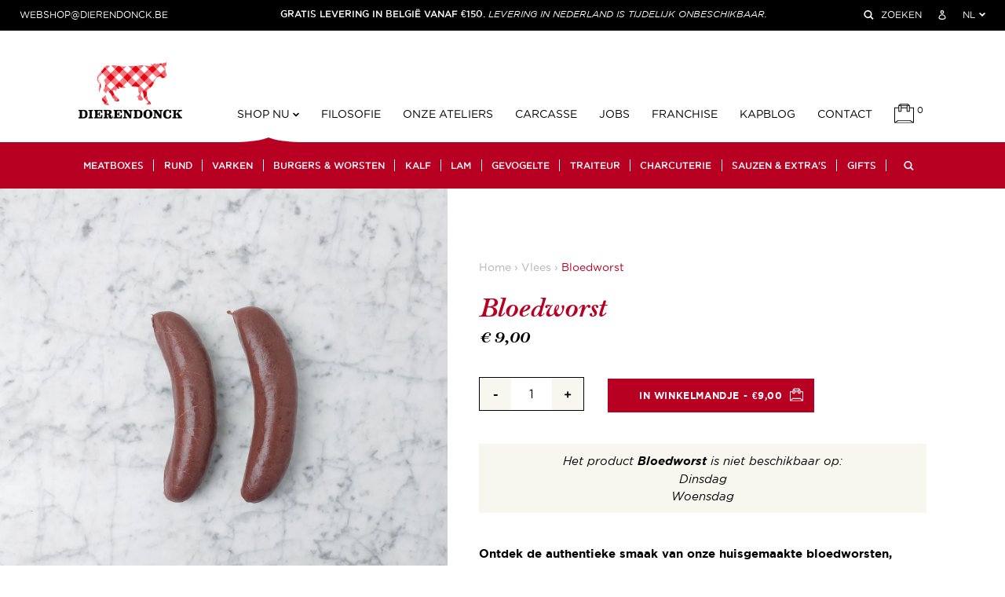

--- FILE ---
content_type: text/html; charset=utf-8
request_url: https://www.dierendonck.be/collections/vlees/products/bloedworst
body_size: 64289
content:
<script>window.defaultLocale = 'nl' </script><script>
window.currentLocale = 'nl';
window.shopUrl = 'https://www.dierendonck.be';
window.shopCurrency = '';
</script>

<!doctype html>

<html class="no-js" lang="nl" data-page="product">
<head>
	<script id="pandectes-rules">   /* PANDECTES-GDPR: DO NOT MODIFY AUTO GENERATED CODE OF THIS SCRIPT */      window.PandectesSettings = {"store":{"id":46056407199,"plan":"plus","theme":"Dierendonck_ByEsign_Master","primaryLocale":"nl","adminMode":false,"headless":false,"storefrontRootDomain":"","checkoutRootDomain":"","storefrontAccessToken":""},"tsPublished":1760624996,"declaration":{"showPurpose":false,"showProvider":false,"declIntroText":"We gebruiken cookies om de functionaliteit van de website te optimaliseren, de prestaties te analyseren en u een gepersonaliseerde ervaring te bieden. Sommige cookies zijn essentieel om de website goed te laten werken en correct te laten functioneren. Die cookies kunnen niet worden uitgeschakeld. In dit venster kunt u uw voorkeur voor cookies beheren.","showDateGenerated":true},"language":{"unpublished":[],"languageMode":"Multilingual","fallbackLanguage":"nl","languageDetection":"locale","languagesSupported":["fr","en"]},"texts":{"managed":{"headerText":{"en":"We respect your privacy","fr":"Nous respectons votre vie privée","nl":"Wij respecteren uw privacy"},"consentText":{"en":"This website uses cookies to ensure you get the best experience.","fr":"Ce site utilise des cookies pour vous garantir la meilleure expérience.","nl":"Deze website maakt gebruik van cookies om u de beste ervaring te bieden."},"linkText":{"en":"Learn more","fr":"Apprendre encore plus","nl":"Kom meer te weten"},"imprintText":{"en":"Imprint","fr":"Imprimer","nl":"Afdruk"},"googleLinkText":{"en":"Google's Privacy Terms","fr":"Conditions de confidentialité de Google","nl":"Privacyvoorwaarden van Google"},"allowButtonText":{"en":"Accept","fr":"J'accepte","nl":"Aanvaarden"},"denyButtonText":{"en":"Decline","fr":"Déclin","nl":"Afwijzen"},"dismissButtonText":{"en":"Ok","fr":"D'accord","nl":"OK"},"leaveSiteButtonText":{"en":"Leave this site","fr":"Quitter ce site","nl":"Verlaat deze site"},"preferencesButtonText":{"en":"Preferences","fr":"Préférences","nl":"Voorkeuren"},"cookiePolicyText":{"en":"Cookie policy","fr":"Politique de cookies","nl":"Cookie beleid"},"preferencesPopupTitleText":{"en":"Manage consent preferences","fr":"Gérer les préférences de consentement","nl":"Toestemmingsvoorkeuren beheren"},"preferencesPopupIntroText":{"en":"We use cookies to optimize website functionality, analyze the performance, and provide personalized experience to you. Some cookies are essential to make the website operate and function correctly. Those cookies cannot be disabled. In this window you can manage your preference of cookies.","fr":"Nous utilisons des cookies pour optimiser les fonctionnalités du site Web, analyser les performances et vous offrir une expérience personnalisée. Certains cookies sont indispensables au bon fonctionnement et au bon fonctionnement du site. Ces cookies ne peuvent pas être désactivés. Dans cette fenêtre, vous pouvez gérer votre préférence de cookies.","nl":"We gebruiken cookies om de functionaliteit van de website te optimaliseren, de prestaties te analyseren en u een gepersonaliseerde ervaring te bieden. Sommige cookies zijn essentieel om de website correct te laten werken en functioneren. Die cookies kunnen niet worden uitgeschakeld. In dit venster kunt u uw voorkeur voor cookies beheren."},"preferencesPopupSaveButtonText":{"en":"Save preferences","fr":"Enregistrer les préférences","nl":"Voorkeuren opslaan"},"preferencesPopupCloseButtonText":{"en":"Close","fr":"proche","nl":"Sluiten"},"preferencesPopupAcceptAllButtonText":{"en":"Accept all","fr":"Accepter tout","nl":"Accepteer alles"},"preferencesPopupRejectAllButtonText":{"en":"Reject all","fr":"Tout rejeter","nl":"Alles afwijzen"},"cookiesDetailsText":{"en":"Cookies details","fr":"Détails des cookies","nl":"Cookiegegevens"},"preferencesPopupAlwaysAllowedText":{"en":"Always allowed","fr":"Toujours activé","nl":"altijd toegestaan"},"accessSectionParagraphText":{"en":"You have the right to request access to your data at any time.","fr":"Vous avez le droit de pouvoir accéder à vos données à tout moment.","nl":"U heeft te allen tijde het recht om uw gegevens in te zien."},"accessSectionTitleText":{"en":"Data portability","fr":"Portabilité des données","nl":"Gegevensportabiliteit"},"accessSectionAccountInfoActionText":{"en":"Personal data","fr":"Données personnelles","nl":"Persoonlijke gegevens"},"accessSectionDownloadReportActionText":{"en":"Request export","fr":"Tout télécharger","nl":"Download alles"},"accessSectionGDPRRequestsActionText":{"en":"Data subject requests","fr":"Demandes des personnes concernées","nl":"Verzoeken van betrokkenen"},"accessSectionOrdersRecordsActionText":{"en":"Orders","fr":"Ordres","nl":"Bestellingen"},"rectificationSectionParagraphText":{"en":"You have the right to request your data to be updated whenever you think it is appropriate.","fr":"Vous avez le droit de demander la mise à jour de vos données chaque fois que vous le jugez approprié.","nl":"U hebt het recht om te vragen dat uw gegevens worden bijgewerkt wanneer u dat nodig acht."},"rectificationSectionTitleText":{"en":"Data Rectification","fr":"Rectification des données","nl":"Gegevens rectificatie"},"rectificationCommentPlaceholder":{"en":"Describe what you want to be updated","fr":"Décrivez ce que vous souhaitez mettre à jour","nl":"Beschrijf wat u wilt bijwerken"},"rectificationCommentValidationError":{"en":"Comment is required","fr":"Un commentaire est requis","nl":"Commentaar is verplicht"},"rectificationSectionEditAccountActionText":{"en":"Request an update","fr":"Demander une mise à jour","nl":"Vraag een update aan"},"erasureSectionTitleText":{"en":"Right to be forgotten","fr":"Droit à l'oubli","nl":"Recht om vergeten te worden"},"erasureSectionParagraphText":{"en":"You have the right to ask all your data to be erased. After that, you will no longer be able to access your account.","fr":"Vous avez le droit de demander que toutes vos données soient effacées. Après cela, vous ne pourrez plus accéder à votre compte.","nl":"U heeft het recht om al uw gegevens te laten wissen. Daarna heeft u geen toegang meer tot uw account."},"erasureSectionRequestDeletionActionText":{"en":"Request personal data deletion","fr":"Demander la suppression des données personnelles","nl":"Verzoek om verwijdering van persoonlijke gegevens"},"consentDate":{"en":"Consent date","fr":"Date de consentement","nl":"Toestemmingsdatum"},"consentId":{"en":"Consent ID","fr":"ID de consentement","nl":"Toestemmings-ID"},"consentSectionChangeConsentActionText":{"en":"Change consent preference","fr":"Modifier la préférence de consentement","nl":"Wijzig de toestemmingsvoorkeur"},"consentSectionConsentedText":{"en":"You consented to the cookies policy of this website on","fr":"Vous avez consenti à la politique de cookies de ce site Web sur","nl":"U heeft ingestemd met het cookiebeleid van deze website op:"},"consentSectionNoConsentText":{"en":"You have not consented to the cookies policy of this website.","fr":"Vous n'avez pas consenti à la politique de cookies de ce site Web.","nl":"U heeft niet ingestemd met het cookiebeleid van deze website."},"consentSectionTitleText":{"en":"Your cookie consent","fr":"Votre consentement aux cookies","nl":"Uw toestemming voor cookies"},"consentStatus":{"en":"Consent preference","fr":"Préférence de consentement","nl":"Toestemmingsvoorkeur"},"confirmationFailureMessage":{"en":"Your request was not verified. Please try again and if problem persists, contact store owner for assistance","fr":"Votre demande n'a pas été vérifiée. Veuillez réessayer et si le problème persiste, contactez le propriétaire du magasin pour obtenir de l'aide","nl":"Uw verzoek is niet geverifieerd. Probeer het opnieuw en als het probleem aanhoudt, neem dan contact op met de winkeleigenaar voor hulp"},"confirmationFailureTitle":{"en":"A problem occurred","fr":"Un problème est survenu","nl":"Er is een probleem opgetreden"},"confirmationSuccessMessage":{"en":"We will soon get back to you as to your request.","fr":"Nous reviendrons rapidement vers vous quant à votre demande.","nl":"We zullen spoedig contact met u opnemen over uw verzoek."},"confirmationSuccessTitle":{"en":"Your request is verified","fr":"Votre demande est vérifiée","nl":"Uw verzoek is geverifieerd"},"guestsSupportEmailFailureMessage":{"en":"Your request was not submitted. Please try again and if problem persists, contact store owner for assistance.","fr":"Votre demande n'a pas été soumise. Veuillez réessayer et si le problème persiste, contactez le propriétaire du magasin pour obtenir de l'aide.","nl":"Uw verzoek is niet ingediend. Probeer het opnieuw en als het probleem aanhoudt, neem dan contact op met de winkeleigenaar voor hulp."},"guestsSupportEmailFailureTitle":{"en":"A problem occurred","fr":"Un problème est survenu","nl":"Er is een probleem opgetreden"},"guestsSupportEmailPlaceholder":{"en":"E-mail address","fr":"Adresse e-mail","nl":"E-mailadres"},"guestsSupportEmailSuccessMessage":{"en":"If you are registered as a customer of this store, you will soon receive an email with instructions on how to proceed.","fr":"Si vous êtes inscrit en tant que client de ce magasin, vous recevrez bientôt un e-mail avec des instructions sur la marche à suivre.","nl":"Als je bent geregistreerd als klant van deze winkel, ontvang je binnenkort een e-mail met instructies over hoe je verder kunt gaan."},"guestsSupportEmailSuccessTitle":{"en":"Thank you for your request","fr":"Merci pour votre requête","nl":"dankjewel voor je aanvraag"},"guestsSupportEmailValidationError":{"en":"Email is not valid","fr":"L'email n'est pas valide","nl":"E-mail is niet geldig"},"guestsSupportInfoText":{"en":"Please login with your customer account to further proceed.","fr":"Veuillez vous connecter avec votre compte client pour continuer.","nl":"Log in met uw klantaccount om verder te gaan."},"submitButton":{"en":"Submit","fr":"Soumettre","nl":"Indienen"},"submittingButton":{"en":"Submitting...","fr":"Soumission...","nl":"Verzenden..."},"cancelButton":{"en":"Cancel","fr":"Annuler","nl":"Annuleren"},"declIntroText":{"en":"We use cookies to optimize website functionality, analyze the performance, and provide personalized experience to you. Some cookies are essential to make the website operate and function correctly. Those cookies cannot be disabled. In this window you can manage your preference of cookies.","fr":"Nous utilisons des cookies pour optimiser les fonctionnalités du site Web, analyser les performances et vous offrir une expérience personnalisée. Certains cookies sont indispensables au bon fonctionnement et au bon fonctionnement du site Web. Ces cookies ne peuvent pas être désactivés. Dans cette fenêtre, vous pouvez gérer vos préférences en matière de cookies.","nl":"We gebruiken cookies om de functionaliteit van de website te optimaliseren, de prestaties te analyseren en u een gepersonaliseerde ervaring te bieden. Sommige cookies zijn essentieel om de website goed te laten werken en correct te laten functioneren. Die cookies kunnen niet worden uitgeschakeld. In dit venster kunt u uw voorkeur voor cookies beheren."},"declName":{"en":"Name","fr":"Nom","nl":"Naam"},"declPurpose":{"en":"Purpose","fr":"But","nl":"Doel"},"declType":{"en":"Type","fr":"Type","nl":"Type"},"declRetention":{"en":"Retention","fr":"Rétention","nl":"Behoud"},"declProvider":{"en":"Provider","fr":"Fournisseur","nl":"Aanbieder"},"declFirstParty":{"en":"First-party","fr":"Première partie","nl":"Directe"},"declThirdParty":{"en":"Third-party","fr":"Tierce partie","nl":"Derde partij"},"declSeconds":{"en":"seconds","fr":"secondes","nl":"seconden"},"declMinutes":{"en":"minutes","fr":"minutes","nl":"minuten"},"declHours":{"en":"hours","fr":"heures","nl":"uur"},"declDays":{"en":"days","fr":"jours","nl":"dagen"},"declWeeks":{"en":"week(s)","fr":"semaine(s)","nl":"week(en)"},"declMonths":{"en":"months","fr":"mois","nl":"maanden"},"declYears":{"en":"years","fr":"années","nl":"jaren"},"declSession":{"en":"Session","fr":"Session","nl":"Sessie"},"declDomain":{"en":"Domain","fr":"Domaine","nl":"Domein"},"declPath":{"en":"Path","fr":"Chemin","nl":"Pad"}},"categories":{"strictlyNecessaryCookiesTitleText":{"en":"Strictly necessary cookies","fr":"Cookies strictement nécessaires","nl":"Strikt noodzakelijke cookies"},"strictlyNecessaryCookiesDescriptionText":{"en":"These cookies are essential in order to enable you to move around the website and use its features, such as accessing secure areas of the website. The website cannot function properly without these cookies.","fr":"Ces cookies sont essentiels pour vous permettre de vous déplacer sur le site Web et d'utiliser ses fonctionnalités, telles que l'accès aux zones sécurisées du site Web. Le site Web ne peut pas fonctionner correctement sans ces cookies.","nl":"Deze cookies zijn essentieel om u in staat te stellen door de website te navigeren en de functies ervan te gebruiken, zoals toegang tot beveiligde delen van de website. Zonder deze cookies kan de website niet goed functioneren."},"functionalityCookiesTitleText":{"en":"Functional cookies","fr":"Cookies fonctionnels","nl":"Functionele cookies"},"functionalityCookiesDescriptionText":{"en":"These cookies enable the site to provide enhanced functionality and personalisation. They may be set by us or by third party providers whose services we have added to our pages. If you do not allow these cookies then some or all of these services may not function properly.","fr":"Ces cookies permettent au site de fournir des fonctionnalités et une personnalisation améliorées. Ils peuvent être définis par nous ou par des fournisseurs tiers dont nous avons ajouté les services à nos pages. Si vous n'autorisez pas ces cookies, certains ou tous ces services peuvent ne pas fonctionner correctement.","nl":"Deze cookies stellen de site in staat om verbeterde functionaliteit en personalisatie te bieden. Ze kunnen worden ingesteld door ons of door externe providers wiens diensten we aan onze pagina's hebben toegevoegd. Als u deze cookies niet toestaat, werken sommige of al deze diensten mogelijk niet correct."},"performanceCookiesTitleText":{"en":"Performance cookies","fr":"Cookies de performances","nl":"Prestatiecookies"},"performanceCookiesDescriptionText":{"en":"These cookies enable us to monitor and improve the performance of our website. For example, they allow us to count visits, identify traffic sources and see which parts of the site are most popular.","fr":"Ces cookies nous permettent de surveiller et d'améliorer les performances de notre site Web. Par exemple, ils nous permettent de compter les visites, d'identifier les sources de trafic et de voir quelles parties du site sont les plus populaires.","nl":"Deze cookies stellen ons in staat om de prestaties van onze website te monitoren en te verbeteren. Ze stellen ons bijvoorbeeld in staat om bezoeken te tellen, verkeersbronnen te identificeren en te zien welke delen van de site het populairst zijn."},"targetingCookiesTitleText":{"en":"Targeting cookies","fr":"Ciblage des cookies","nl":"Targeting-cookies"},"targetingCookiesDescriptionText":{"en":"These cookies may be set through our site by our advertising partners. They may be used by those companies to build a profile of your interests and show you relevant adverts on other sites.    They do not store directly personal information, but are based on uniquely identifying your browser and internet device. If you do not allow these cookies, you will experience less targeted advertising.","fr":"Ces cookies peuvent être installés via notre site par nos partenaires publicitaires. Ils peuvent être utilisés par ces sociétés pour établir un profil de vos intérêts et vous montrer des publicités pertinentes sur d'autres sites. Ils ne stockent pas directement d'informations personnelles, mais sont basés sur l'identification unique de votre navigateur et de votre appareil Internet. Si vous n'autorisez pas ces cookies, vous bénéficierez d'une publicité moins ciblée.","nl":"Deze cookies kunnen via onze site worden geplaatst door onze advertentiepartners. Ze kunnen door die bedrijven worden gebruikt om een profiel van uw interesses op te bouwen en u relevante advertenties op andere sites te tonen. Ze slaan geen directe persoonlijke informatie op, maar zijn gebaseerd op de unieke identificatie van uw browser en internetapparaat. Als je deze cookies niet toestaat, krijg je minder gerichte advertenties te zien."},"unclassifiedCookiesTitleText":{"en":"Unclassified cookies","fr":"Cookies non classés","nl":"Niet-geclassificeerde cookies"},"unclassifiedCookiesDescriptionText":{"en":"Unclassified cookies are cookies that we are in the process of classifying, together with the providers of individual cookies.","fr":"Les cookies non classés sont des cookies que nous sommes en train de classer avec les fournisseurs de cookies individuels.","nl":"Niet-geclassificeerde cookies zijn cookies die we aan het classificeren zijn, samen met de aanbieders van individuele cookies."}},"auto":{}},"library":{"previewMode":false,"fadeInTimeout":0,"defaultBlocked":7,"showLink":true,"showImprintLink":false,"showGoogleLink":false,"enabled":true,"cookie":{"expiryDays":365,"secure":true,"domain":""},"dismissOnScroll":false,"dismissOnWindowClick":false,"dismissOnTimeout":false,"palette":{"popup":{"background":"#F5F5F5","backgroundForCalculations":{"a":1,"b":245,"g":245,"r":245},"text":"#000000"},"button":{"background":"#B70022","backgroundForCalculations":{"a":1,"b":34,"g":0,"r":183},"text":"#FFFFFF","textForCalculation":{"a":1,"b":255,"g":255,"r":255},"border":"transparent"}},"content":{"href":"https://dierendonck-shop-new.myshopify.com/policies/privacy-policy","imprintHref":"/","close":"&#10005;","target":"_blank","logo":""},"window":"<div role=\"dialog\" aria-label=\"{{header}}\" aria-describedby=\"cookieconsent:desc\" id=\"pandectes-banner\" class=\"cc-window-wrapper cc-overlay-wrapper\"><div class=\"pd-cookie-banner-window cc-window {{classes}}\"><!--googleoff: all-->{{children}}<!--googleon: all--></div></div>","compliance":{"custom":"<div class=\"cc-compliance cc-highlight\">{{preferences}}{{allow}}</div>"},"type":"custom","layouts":{"basic":"{{messagelink}}{{compliance}}"},"position":"overlay","theme":"block","revokable":false,"animateRevokable":false,"revokableReset":false,"revokableLogoUrl":"","revokablePlacement":"bottom-left","revokableMarginHorizontal":15,"revokableMarginVertical":15,"static":false,"autoAttach":true,"hasTransition":true,"blacklistPage":[""],"elements":{"close":"<button aria-label=\"Sluiten\" type=\"button\" class=\"cc-close\">{{close}}</button>","dismiss":"<button type=\"button\" class=\"cc-btn cc-btn-decision cc-dismiss\">{{dismiss}}</button>","allow":"<button type=\"button\" class=\"cc-btn cc-btn-decision cc-allow\">{{allow}}</button>","deny":"<button type=\"button\" class=\"cc-btn cc-btn-decision cc-deny\">{{deny}}</button>","preferences":"<button type=\"button\" class=\"cc-btn cc-settings\" onclick=\"Pandectes.fn.openPreferences()\">{{preferences}}</button>"}},"geolocation":{"brOnly":false,"caOnly":false,"chOnly":false,"euOnly":false,"jpOnly":false,"thOnly":false,"zaOnly":false,"canadaOnly":false,"canadaLaw25":false,"canadaPipeda":false,"globalVisibility":true},"dsr":{"guestsSupport":false,"accessSectionDownloadReportAuto":false},"banner":{"resetTs":1711114776,"extraCss":"        .cc-banner-logo {max-width: 24em!important;}    @media(min-width: 768px) {.cc-window.cc-floating{max-width: 24em!important;width: 24em!important;}}    .cc-message, .pd-cookie-banner-window .cc-header, .cc-logo {text-align: left}    .cc-window-wrapper{z-index: 2147483647;-webkit-transition: opacity 1s ease;  transition: opacity 1s ease;}    .cc-window{z-index: 2147483647;font-family: inherit;}    .pd-cookie-banner-window .cc-header{font-family: inherit;}    .pd-cp-ui{font-family: inherit; background-color: #F5F5F5;color:#000000;}    button.pd-cp-btn, a.pd-cp-btn{background-color:#B70022;color:#FFFFFF!important;}    input + .pd-cp-preferences-slider{background-color: rgba(0, 0, 0, 0.3)}    .pd-cp-scrolling-section::-webkit-scrollbar{background-color: rgba(0, 0, 0, 0.3)}    input:checked + .pd-cp-preferences-slider{background-color: rgba(0, 0, 0, 1)}    .pd-cp-scrolling-section::-webkit-scrollbar-thumb {background-color: rgba(0, 0, 0, 1)}    .pd-cp-ui-close{color:#000000;}    .pd-cp-preferences-slider:before{background-color: #F5F5F5}    .pd-cp-title:before {border-color: #000000!important}    .pd-cp-preferences-slider{background-color:#000000}    .pd-cp-toggle{color:#000000!important}    @media(max-width:699px) {.pd-cp-ui-close-top svg {fill: #000000}}    .pd-cp-toggle:hover,.pd-cp-toggle:visited,.pd-cp-toggle:active{color:#000000!important}    .pd-cookie-banner-window {box-shadow: 0 0 18px rgb(0 0 0 / 20%);}  ","customJavascript":{},"showPoweredBy":false,"logoHeight":40,"revokableTrigger":false,"hybridStrict":false,"cookiesBlockedByDefault":"7","isActive":true,"implicitSavePreferences":false,"cookieIcon":false,"blockBots":false,"showCookiesDetails":true,"hasTransition":true,"blockingPage":false,"showOnlyLandingPage":false,"leaveSiteUrl":"https://www.google.com","linkRespectStoreLang":false},"cookies":{"0":[{"name":"keep_alive","type":"http","domain":"www.dierendonck.be","path":"/","provider":"Shopify","firstParty":true,"retention":"30 minute(s)","session":false,"expires":30,"unit":"declMinutes","purpose":{"en":"Used when international domain redirection is enabled to determine if a request is the first one of a session.","fr":"Utilisé en relation avec la localisation de l'acheteur.","nl":"Gebruikt in verband met lokalisatie van kopers."}},{"name":"secure_customer_sig","type":"http","domain":"www.dierendonck.be","path":"/","provider":"Shopify","firstParty":true,"retention":"1 year(s)","session":false,"expires":1,"unit":"declYears","purpose":{"en":"Used to identify a user after they sign into a shop as a customer so they do not need to log in again.","fr":"Utilisé en relation avec la connexion client.","nl":"Gebruikt in verband met klantenlogin."}},{"name":"_cmp_a","type":"http","domain":".dierendonck.be","path":"/","provider":"Shopify","firstParty":false,"retention":"1 day(s)","session":false,"expires":1,"unit":"declDays","purpose":{"en":"Used for managing customer privacy settings.","fr":"Utilisé pour gérer les paramètres de confidentialité des clients.","nl":"Wordt gebruikt voor het beheren van de privacy-instellingen van klanten."}},{"name":"localization","type":"http","domain":"www.dierendonck.be","path":"/","provider":"Shopify","firstParty":true,"retention":"1 year(s)","session":false,"expires":1,"unit":"declYears","purpose":{"en":"Used to localize the cart to the correct country.","fr":"Localisation de boutique Shopify","nl":"Shopify-winkellokalisatie"}},{"name":"_tracking_consent","type":"http","domain":".dierendonck.be","path":"/","provider":"Shopify","firstParty":false,"retention":"1 year(s)","session":false,"expires":1,"unit":"declYears","purpose":{"en":"Used to store a user's preferences if a merchant has set up privacy rules in the visitor's region.","fr":"Préférences de suivi.","nl":"Voorkeuren volgen."}},{"name":"_secure_session_id","type":"http","domain":"www.dierendonck.be","path":"/","provider":"Shopify","firstParty":true,"retention":"1 month(s)","session":false,"expires":1,"unit":"declMonths","purpose":{"nl":"Gebruikt in verband met navigatie door een winkelpui."}}],"1":[{"name":"wpm-domain-test","type":"http","domain":"be","path":"/","provider":"Shopify","firstParty":false,"retention":"Session","session":true,"expires":1,"unit":"declSeconds","purpose":{"en":"Used to test Shopify's Web Pixel Manager with the domain to make sure everything is working correctly.\t","fr":"Utilisé pour tester Web Pixel Manager de Shopify avec le domaine pour s&#39;assurer que tout fonctionne correctement.","nl":"Wordt gebruikt om de opslag van parameters te testen over producten die aan het winkelwagentje zijn toegevoegd of de betalingsvaluta"}},{"name":"wpm-domain-test","type":"http","domain":"dierendonck.be","path":"/","provider":"Shopify","firstParty":false,"retention":"Session","session":true,"expires":1,"unit":"declSeconds","purpose":{"en":"Used to test Shopify's Web Pixel Manager with the domain to make sure everything is working correctly.\t","fr":"Utilisé pour tester Web Pixel Manager de Shopify avec le domaine pour s&#39;assurer que tout fonctionne correctement.","nl":"Wordt gebruikt om de opslag van parameters te testen over producten die aan het winkelwagentje zijn toegevoegd of de betalingsvaluta"}},{"name":"wpm-domain-test","type":"http","domain":"www.dierendonck.be","path":"/","provider":"Shopify","firstParty":true,"retention":"Session","session":true,"expires":1,"unit":"declSeconds","purpose":{"en":"Used to test Shopify's Web Pixel Manager with the domain to make sure everything is working correctly.\t","fr":"Utilisé pour tester Web Pixel Manager de Shopify avec le domaine pour s&#39;assurer que tout fonctionne correctement.","nl":"Wordt gebruikt om de opslag van parameters te testen over producten die aan het winkelwagentje zijn toegevoegd of de betalingsvaluta"}},{"name":"_pinterest_ct_ua","type":"http","domain":".ct.pinterest.com","path":"/","provider":"Pinterest","firstParty":false,"retention":"1 year(s)","session":false,"expires":1,"unit":"declYears","purpose":{"en":"Used to group actions across pages.","fr":"Utilisé pour regrouper des actions sur plusieurs pages.","nl":"Wordt gebruikt om acties over pagina&#39;s te groeperen."}},{"name":"locale_bar_accepted","type":"http","domain":"www.dierendonck.be","path":"/","provider":"GrizzlyAppsSRL","firstParty":true,"retention":"Session","session":true,"expires":-55,"unit":"declYears","purpose":{"en":"Preserves if the modal from the geolocation app was accepted.","fr":"Ce cookie est fourni par l&#39;application Géolocalisation et permet de charger la barre.","nl":"Deze cookie wordt geleverd door de app (BEST Currency Converter) en wordt gebruikt om de door de klant gekozen valuta te beveiligen."}},{"name":"_hjSessionUser_1853057","type":"http","domain":".dierendonck.be","path":"/","provider":"Hotjar","firstParty":false,"retention":"1 year(s)","session":false,"expires":1,"unit":"declYears","purpose":{"nl":""}},{"name":"_hjSession_1853057","type":"http","domain":".dierendonck.be","path":"/","provider":"Hotjar","firstParty":false,"retention":"30 minute(s)","session":false,"expires":30,"unit":"declMinutes","purpose":{"nl":""}}],"2":[{"name":"_shopify_y","type":"http","domain":".dierendonck.be","path":"/","provider":"Shopify","firstParty":false,"retention":"1 year(s)","session":false,"expires":1,"unit":"declYears","purpose":{"en":"Shopify analytics.","fr":"Analyses Shopify.","nl":"Shopify-analyses."}},{"name":"_orig_referrer","type":"http","domain":".dierendonck.be","path":"/","provider":"Shopify","firstParty":false,"retention":"2 ","session":false,"expires":2,"unit":"declSession","purpose":{"en":"Allows merchant to identify where people are visiting them from.","fr":"Suit les pages de destination.","nl":"Volgt bestemmingspagina's."}},{"name":"_shopify_sa_p","type":"http","domain":".dierendonck.be","path":"/","provider":"Shopify","firstParty":false,"retention":"30 minute(s)","session":false,"expires":30,"unit":"declMinutes","purpose":{"en":"Capture the landing page of visitor when they come from other sites to support marketing analytics.","fr":"Analyses Shopify relatives au marketing et aux références.","nl":"Shopify-analyses met betrekking tot marketing en verwijzingen."}},{"name":"_landing_page","type":"http","domain":".dierendonck.be","path":"/","provider":"Shopify","firstParty":false,"retention":"2 ","session":false,"expires":2,"unit":"declSession","purpose":{"en":"Capture the landing page of visitor when they come from other sites.","fr":"Suit les pages de destination.","nl":"Volgt bestemmingspagina's."}},{"name":"_shopify_s","type":"http","domain":".dierendonck.be","path":"/","provider":"Shopify","firstParty":false,"retention":"30 minute(s)","session":false,"expires":30,"unit":"declMinutes","purpose":{"en":"Used to identify a given browser session/shop combination. Duration is 30 minute rolling expiry of last use.","fr":"Analyses Shopify.","nl":"Shopify-analyses."}},{"name":"_shopify_sa_t","type":"http","domain":".dierendonck.be","path":"/","provider":"Shopify","firstParty":false,"retention":"30 minute(s)","session":false,"expires":30,"unit":"declMinutes","purpose":{"en":"Capture the landing page of visitor when they come from other sites to support marketing analytics.","fr":"Analyses Shopify relatives au marketing et aux références.","nl":"Shopify-analyses met betrekking tot marketing en verwijzingen."}},{"name":"_gid","type":"http","domain":".dierendonck.be","path":"/","provider":"Google","firstParty":false,"retention":"1 day(s)","session":false,"expires":1,"unit":"declDays","purpose":{"en":"Cookie is placed by Google Analytics to count and track pageviews.","fr":"Le cookie est placé par Google Analytics pour compter et suivre les pages vues.","nl":"Cookie wordt geplaatst door Google Analytics om paginaweergaven te tellen en bij te houden."}},{"name":"_gat","type":"http","domain":".dierendonck.be","path":"/","provider":"Google","firstParty":false,"retention":"1 minute(s)","session":false,"expires":1,"unit":"declMinutes","purpose":{"en":"Cookie is placed by Google Analytics to filter requests from bots.","fr":"Le cookie est placé par Google Analytics pour filtrer les requêtes des bots.","nl":"Cookie wordt geplaatst door Google Analytics om verzoeken van bots te filteren."}},{"name":"_ga","type":"http","domain":".dierendonck.be","path":"/","provider":"Google","firstParty":false,"retention":"1 year(s)","session":false,"expires":1,"unit":"declYears","purpose":{"en":"Cookie is set by Google Analytics with unknown functionality","fr":"Le cookie est défini par Google Analytics avec une fonctionnalité inconnue","nl":"Cookie is ingesteld door Google Analytics met onbekende functionaliteit"}},{"name":"_shopify_s","type":"http","domain":"be","path":"/","provider":"Shopify","firstParty":false,"retention":"Session","session":true,"expires":1,"unit":"declSeconds","purpose":{"en":"Used to identify a given browser session/shop combination. Duration is 30 minute rolling expiry of last use.","fr":"Analyses Shopify.","nl":"Shopify-analyses."}},{"name":"_ga_MQ6Q0Y1B9P","type":"http","domain":".dierendonck.be","path":"/","provider":"Google","firstParty":false,"retention":"1 year(s)","session":false,"expires":1,"unit":"declYears","purpose":{"nl":""}},{"name":"_ga_2QC419GH3R","type":"http","domain":".dierendonck.be","path":"/","provider":"Google","firstParty":false,"retention":"1 year(s)","session":false,"expires":1,"unit":"declYears","purpose":{"nl":""}}],"4":[{"name":"_ttp","type":"http","domain":".tiktok.com","path":"/","provider":"TikTok","firstParty":false,"retention":"1 year(s)","session":false,"expires":1,"unit":"declYears","purpose":{"en":"To measure and improve the performance of your advertising campaigns and to personalize the user's experience (including ads) on TikTok.","fr":"Pour mesurer et améliorer les performances de vos campagnes publicitaires et personnaliser l&#39;expérience utilisateur (y compris les publicités) sur TikTok.","nl":"Om de prestaties van uw advertentiecampagnes te meten en te verbeteren en om de gebruikerservaring (inclusief advertenties) op TikTok te personaliseren."}},{"name":"__kla_id","type":"http","domain":"www.dierendonck.be","path":"/","provider":"Klaviyo","firstParty":true,"retention":"1 year(s)","session":false,"expires":1,"unit":"declYears","purpose":{"en":"Tracks when someone clicks through a Klaviyo email to your website.","fr":"Suit quand quelqu'un clique sur un e-mail Klaviyo vers votre site Web.","nl":"Houdt bij wanneer iemand door een Klaviyo-e-mail naar uw website klikt"}},{"name":"_gcl_au","type":"http","domain":".dierendonck.be","path":"/","provider":"Google","firstParty":false,"retention":"3 month(s)","session":false,"expires":3,"unit":"declMonths","purpose":{"en":"Cookie is placed by Google Tag Manager to track conversions.","fr":"Le cookie est placé par Google Tag Manager pour suivre les conversions.","nl":"Cookie wordt geplaatst door Google Tag Manager om conversies bij te houden."}},{"name":"_uetsid","type":"http","domain":".dierendonck.be","path":"/","provider":"Bing","firstParty":false,"retention":"1 day(s)","session":false,"expires":1,"unit":"declDays","purpose":{"en":"This cookie is used by Bing to determine what ads should be shown that may be relevant to the end user perusing the site.","fr":"Ce cookie est utilisé par Bing pour déterminer les publicités à afficher qui peuvent être pertinentes pour l'utilisateur final qui consulte le site.","nl":"Deze cookie wordt door Bing gebruikt om te bepalen welke advertenties moeten worden weergegeven die relevant kunnen zijn voor de eindgebruiker die de site bekijkt."}},{"name":"_uetvid","type":"http","domain":".dierendonck.be","path":"/","provider":"Bing","firstParty":false,"retention":"1 year(s)","session":false,"expires":1,"unit":"declYears","purpose":{"en":"Used to track visitors on multiple websites, in order to present relevant advertisement based on the visitor's preferences.","fr":"Utilisé pour suivre les visiteurs sur plusieurs sites Web, afin de présenter des publicités pertinentes en fonction des préférences du visiteur.","nl":"Gebruikt om bezoekers op meerdere websites te volgen, om relevante advertenties te presenteren op basis van de voorkeuren van de bezoeker."}},{"name":"MUID","type":"http","domain":".bing.com","path":"/","provider":"Microsoft","firstParty":false,"retention":"1 year(s)","session":false,"expires":1,"unit":"declYears","purpose":{"en":"Cookie is placed by Microsoft to track visits across websites.","fr":"Le cookie est placé par Microsoft pour suivre les visites sur les sites Web.","nl":"Cookie wordt door Microsoft geplaatst om bezoeken aan websites bij te houden."}},{"name":"_tt_enable_cookie","type":"http","domain":".dierendonck.be","path":"/","provider":"TikTok","firstParty":false,"retention":"1 year(s)","session":false,"expires":1,"unit":"declYears","purpose":{"en":"Used to identify a visitor.","fr":"Utilisé pour identifier un visiteur.","nl":"Wordt gebruikt om een bezoeker te identificeren."}},{"name":"_ttp","type":"http","domain":".dierendonck.be","path":"/","provider":"TikTok","firstParty":false,"retention":"1 year(s)","session":false,"expires":1,"unit":"declYears","purpose":{"en":"To measure and improve the performance of your advertising campaigns and to personalize the user's experience (including ads) on TikTok.","fr":"Pour mesurer et améliorer les performances de vos campagnes publicitaires et personnaliser l&#39;expérience utilisateur (y compris les publicités) sur TikTok.","nl":"Om de prestaties van uw advertentiecampagnes te meten en te verbeteren en om de gebruikerservaring (inclusief advertenties) op TikTok te personaliseren."}},{"name":"_pin_unauth","type":"http","domain":".dierendonck.be","path":"/","provider":"Pinterest","firstParty":false,"retention":"1 year(s)","session":false,"expires":1,"unit":"declYears","purpose":{"en":"Used to group actions for users who cannot be identified by Pinterest.","fr":"Utilisé pour regrouper les actions des utilisateurs qui ne peuvent pas être identifiés par Pinterest.","nl":"Wordt gebruikt om acties te groeperen voor gebruikers die niet kunnen worden geïdentificeerd door Pinterest."}},{"name":"_fbp","type":"http","domain":".dierendonck.be","path":"/","provider":"Facebook","firstParty":false,"retention":"3 month(s)","session":false,"expires":3,"unit":"declMonths","purpose":{"en":"Cookie is placed by Facebook to track visits across websites.","fr":"Le cookie est placé par Facebook pour suivre les visites sur les sites Web.","nl":"Cookie wordt door Facebook geplaatst om bezoeken aan websites bij te houden."}},{"name":"IDE","type":"http","domain":".doubleclick.net","path":"/","provider":"Google","firstParty":false,"retention":"1 year(s)","session":false,"expires":1,"unit":"declYears","purpose":{"en":"To measure the visitors’ actions after they click through from an advert. Expires after 1 year.","fr":"Pour mesurer les actions des visiteurs après avoir cliqué sur une publicité. Expire après 1 an.","nl":"Om de acties van bezoekers te meten nadat ze vanuit een advertentie hebben doorgeklikt. Vervalt na 1 jaar."}}],"8":[{"name":"ar_debug","type":"http","domain":".pinterest.com","path":"/","provider":"Unknown","firstParty":false,"retention":"1 year(s)","session":false,"expires":1,"unit":"declYears","purpose":{"en":"Checks whether a technical debugger-cookie is present.","fr":"Vérifie si un cookie de débogueur technique est présent.","nl":""}},{"name":"_hjTLDTest","type":"http","domain":"dierendonck.be","path":"/","provider":"Unknown","firstParty":false,"retention":"Session","session":true,"expires":1,"unit":"declSeconds","purpose":{"en":"Used to determine the most generic cookie path to use, instead of page hostname.","fr":"Utilisé pour déterminer le chemin de cookie le plus générique à utiliser, au lieu du nom d&#39;hôte de la page.","nl":""}},{"name":"MSPTC","type":"http","domain":".bing.com","path":"/","provider":"Unknown","firstParty":false,"retention":"1 year(s)","session":false,"expires":1,"unit":"declYears","purpose":{"nl":""}},{"name":"_shopify_essential","type":"http","domain":"www.dierendonck.be","path":"/","provider":"Unknown","firstParty":true,"retention":"1 year(s)","session":false,"expires":1,"unit":"declYears","purpose":{"en":"Contains essential information for the correct functionality of a store such as session and checkout information and anti-tampering data.","fr":"Utilisé sur la page des comptes.","nl":""}}]},"blocker":{"isActive":false,"googleConsentMode":{"id":"","analyticsId":"G-MQ6Q0Y1B9P","adwordsId":"","isActive":true,"adStorageCategory":4,"analyticsStorageCategory":2,"personalizationStorageCategory":1,"functionalityStorageCategory":1,"customEvent":false,"securityStorageCategory":0,"redactData":false,"urlPassthrough":false,"dataLayerProperty":"dataLayer","waitForUpdate":0,"useNativeChannel":false},"facebookPixel":{"id":"","isActive":false,"ldu":false},"microsoft":{"isActive":false,"uetTags":""},"rakuten":{"isActive":false,"cmp":false,"ccpa":false},"klaviyoIsActive":true,"gpcIsActive":true,"clarity":{},"defaultBlocked":7,"patterns":{"whiteList":[],"blackList":{"1":[],"2":[],"4":[],"8":[]},"iframesWhiteList":[],"iframesBlackList":{"1":[],"2":[],"4":[],"8":[]},"beaconsWhiteList":[],"beaconsBlackList":{"1":[],"2":[],"4":[],"8":[]}}}}      !function(){"use strict";window.PandectesRules=window.PandectesRules||{},window.PandectesRules.manualBlacklist={1:[],2:[],4:[]},window.PandectesRules.blacklistedIFrames={1:[],2:[],4:[]},window.PandectesRules.blacklistedCss={1:[],2:[],4:[]},window.PandectesRules.blacklistedBeacons={1:[],2:[],4:[]};const e="javascript/blocked",t=["US-CA","US-VA","US-CT","US-UT","US-CO","US-MT","US-TX","US-OR","US-IA","US-NE","US-NH","US-DE","US-NJ","US-TN","US-MN"],n=["AT","BE","BG","HR","CY","CZ","DK","EE","FI","FR","DE","GR","HU","IE","IT","LV","LT","LU","MT","NL","PL","PT","RO","SK","SI","ES","SE","GB","LI","NO","IS"];function a(e){return new RegExp(e.replace(/[/\\.+?$()]/g,"\\$&").replace("*","(.*)"))}const o=(e,t="log")=>{new URLSearchParams(window.location.search).get("log")&&console[t](`PandectesRules: ${e}`)};function s(e){const t=document.createElement("script");t.async=!0,t.src=e,document.head.appendChild(t)}const r=window.PandectesRulesSettings||window.PandectesSettings,i=function(){if(void 0!==window.dataLayer&&Array.isArray(window.dataLayer)){if(window.dataLayer.some((e=>"pandectes_full_scan"===e.event)))return!0}return!1}(),c=((e="_pandectes_gdpr")=>{const t=("; "+document.cookie).split("; "+e+"=");let n;if(t.length<2)n={};else{const e=t.pop().split(";");n=window.atob(e.shift())}const a=(e=>{try{return JSON.parse(e)}catch(e){return!1}})(n);return!1!==a?a:n})(),{banner:{isActive:l},blocker:{defaultBlocked:d,patterns:u}}=r,g=c&&null!==c.preferences&&void 0!==c.preferences?c.preferences:null,p=i?0:l?null===g?d:g:0,f={1:!(1&p),2:!(2&p),4:!(4&p)},{blackList:h,whiteList:y,iframesBlackList:w,iframesWhiteList:m,beaconsBlackList:b,beaconsWhiteList:k}=u,_={blackList:[],whiteList:[],iframesBlackList:{1:[],2:[],4:[],8:[]},iframesWhiteList:[],beaconsBlackList:{1:[],2:[],4:[],8:[]},beaconsWhiteList:[]};[1,2,4].map((e=>{f[e]||(_.blackList.push(...h[e].length?h[e].map(a):[]),_.iframesBlackList[e]=w[e].length?w[e].map(a):[],_.beaconsBlackList[e]=b[e].length?b[e].map(a):[])})),_.whiteList=y.length?y.map(a):[],_.iframesWhiteList=m.length?m.map(a):[],_.beaconsWhiteList=k.length?k.map(a):[];const v={scripts:[],iframes:{1:[],2:[],4:[]},beacons:{1:[],2:[],4:[]},css:{1:[],2:[],4:[]}},L=(t,n)=>t&&(!n||n!==e)&&(!_.blackList||_.blackList.some((e=>e.test(t))))&&(!_.whiteList||_.whiteList.every((e=>!e.test(t)))),S=(e,t)=>{const n=_.iframesBlackList[t],a=_.iframesWhiteList;return e&&(!n||n.some((t=>t.test(e))))&&(!a||a.every((t=>!t.test(e))))},C=(e,t)=>{const n=_.beaconsBlackList[t],a=_.beaconsWhiteList;return e&&(!n||n.some((t=>t.test(e))))&&(!a||a.every((t=>!t.test(e))))},A=new MutationObserver((e=>{for(let t=0;t<e.length;t++){const{addedNodes:n}=e[t];for(let e=0;e<n.length;e++){const t=n[e],a=t.dataset&&t.dataset.cookiecategory;if(1===t.nodeType&&"LINK"===t.tagName){const e=t.dataset&&t.dataset.href;if(e&&a)switch(a){case"functionality":case"C0001":v.css[1].push(e);break;case"performance":case"C0002":v.css[2].push(e);break;case"targeting":case"C0003":v.css[4].push(e)}}}}}));var $=new MutationObserver((t=>{for(let n=0;n<t.length;n++){const{addedNodes:a}=t[n];for(let t=0;t<a.length;t++){const n=a[t],s=n.src||n.dataset&&n.dataset.src,r=n.dataset&&n.dataset.cookiecategory;if(1===n.nodeType&&"IFRAME"===n.tagName){if(s){let e=!1;S(s,1)||"functionality"===r||"C0001"===r?(e=!0,v.iframes[1].push(s)):S(s,2)||"performance"===r||"C0002"===r?(e=!0,v.iframes[2].push(s)):(S(s,4)||"targeting"===r||"C0003"===r)&&(e=!0,v.iframes[4].push(s)),e&&(n.removeAttribute("src"),n.setAttribute("data-src",s))}}else if(1===n.nodeType&&"IMG"===n.tagName){if(s){let e=!1;C(s,1)?(e=!0,v.beacons[1].push(s)):C(s,2)?(e=!0,v.beacons[2].push(s)):C(s,4)&&(e=!0,v.beacons[4].push(s)),e&&(n.removeAttribute("src"),n.setAttribute("data-src",s))}}else if(1===n.nodeType&&"SCRIPT"===n.tagName){const t=n.type;let a=!1;if(L(s,t)?(o(`rule blocked: ${s}`),a=!0):s&&r?o(`manually blocked @ ${r}: ${s}`):r&&o(`manually blocked @ ${r}: inline code`),a){v.scripts.push([n,t]),n.type=e;const a=function(t){n.getAttribute("type")===e&&t.preventDefault(),n.removeEventListener("beforescriptexecute",a)};n.addEventListener("beforescriptexecute",a),n.parentElement&&n.parentElement.removeChild(n)}}}}}));const P=document.createElement,E={src:Object.getOwnPropertyDescriptor(HTMLScriptElement.prototype,"src"),type:Object.getOwnPropertyDescriptor(HTMLScriptElement.prototype,"type")};window.PandectesRules.unblockCss=e=>{const t=v.css[e]||[];t.length&&o(`Unblocking CSS for ${e}`),t.forEach((e=>{const t=document.querySelector(`link[data-href^="${e}"]`);t.removeAttribute("data-href"),t.href=e})),v.css[e]=[]},window.PandectesRules.unblockIFrames=e=>{const t=v.iframes[e]||[];t.length&&o(`Unblocking IFrames for ${e}`),_.iframesBlackList[e]=[],t.forEach((e=>{const t=document.querySelector(`iframe[data-src^="${e}"]`);t.removeAttribute("data-src"),t.src=e})),v.iframes[e]=[]},window.PandectesRules.unblockBeacons=e=>{const t=v.beacons[e]||[];t.length&&o(`Unblocking Beacons for ${e}`),_.beaconsBlackList[e]=[],t.forEach((e=>{const t=document.querySelector(`img[data-src^="${e}"]`);t.removeAttribute("data-src"),t.src=e})),v.beacons[e]=[]},window.PandectesRules.unblockInlineScripts=function(e){const t=1===e?"functionality":2===e?"performance":"targeting",n=document.querySelectorAll(`script[type="javascript/blocked"][data-cookiecategory="${t}"]`);o(`unblockInlineScripts: ${n.length} in ${t}`),n.forEach((function(e){const t=document.createElement("script");t.type="text/javascript",e.hasAttribute("src")?t.src=e.getAttribute("src"):t.textContent=e.textContent,document.head.appendChild(t),e.parentNode.removeChild(e)}))},window.PandectesRules.unblockInlineCss=function(e){const t=1===e?"functionality":2===e?"performance":"targeting",n=document.querySelectorAll(`link[data-cookiecategory="${t}"]`);o(`unblockInlineCss: ${n.length} in ${t}`),n.forEach((function(e){e.href=e.getAttribute("data-href")}))},window.PandectesRules.unblock=function(e){e.length<1?(_.blackList=[],_.whiteList=[],_.iframesBlackList=[],_.iframesWhiteList=[]):(_.blackList&&(_.blackList=_.blackList.filter((t=>e.every((e=>"string"==typeof e?!t.test(e):e instanceof RegExp?t.toString()!==e.toString():void 0))))),_.whiteList&&(_.whiteList=[..._.whiteList,...e.map((e=>{if("string"==typeof e){const t=".*"+a(e)+".*";if(_.whiteList.every((e=>e.toString()!==t.toString())))return new RegExp(t)}else if(e instanceof RegExp&&_.whiteList.every((t=>t.toString()!==e.toString())))return e;return null})).filter(Boolean)]));let t=0;[...v.scripts].forEach((([e,n],a)=>{if(function(e){const t=e.getAttribute("src");return _.blackList&&_.blackList.every((e=>!e.test(t)))||_.whiteList&&_.whiteList.some((e=>e.test(t)))}(e)){const o=document.createElement("script");for(let t=0;t<e.attributes.length;t++){let n=e.attributes[t];"src"!==n.name&&"type"!==n.name&&o.setAttribute(n.name,e.attributes[t].value)}o.setAttribute("src",e.src),o.setAttribute("type",n||"application/javascript"),document.head.appendChild(o),v.scripts.splice(a-t,1),t++}})),0==_.blackList.length&&0===_.iframesBlackList[1].length&&0===_.iframesBlackList[2].length&&0===_.iframesBlackList[4].length&&0===_.beaconsBlackList[1].length&&0===_.beaconsBlackList[2].length&&0===_.beaconsBlackList[4].length&&(o("Disconnecting observers"),$.disconnect(),A.disconnect())};const{store:{adminMode:B,headless:T,storefrontRootDomain:R,checkoutRootDomain:I,storefrontAccessToken:O},banner:{isActive:N},blocker:U}=r,{defaultBlocked:D}=U;N&&function(e){if(window.Shopify&&window.Shopify.customerPrivacy)return void e();let t=null;window.Shopify&&window.Shopify.loadFeatures&&window.Shopify.trackingConsent?e():t=setInterval((()=>{window.Shopify&&window.Shopify.loadFeatures&&(clearInterval(t),window.Shopify.loadFeatures([{name:"consent-tracking-api",version:"0.1"}],(t=>{t?o("Shopify.customerPrivacy API - failed to load"):(o(`shouldShowBanner() -> ${window.Shopify.trackingConsent.shouldShowBanner()} | saleOfDataRegion() -> ${window.Shopify.trackingConsent.saleOfDataRegion()}`),e())})))}),10)}((()=>{!function(){const e=window.Shopify.trackingConsent;if(!1!==e.shouldShowBanner()||null!==g||7!==D)try{const t=B&&!(window.Shopify&&window.Shopify.AdminBarInjector);let n={preferences:!(1&p)||i||t,analytics:!(2&p)||i||t,marketing:!(4&p)||i||t};T&&(n.headlessStorefront=!0,n.storefrontRootDomain=R?.length?R:window.location.hostname,n.checkoutRootDomain=I?.length?I:`checkout.${window.location.hostname}`,n.storefrontAccessToken=O?.length?O:""),e.firstPartyMarketingAllowed()===n.marketing&&e.analyticsProcessingAllowed()===n.analytics&&e.preferencesProcessingAllowed()===n.preferences||e.setTrackingConsent(n,(function(e){e&&e.error?o("Shopify.customerPrivacy API - failed to setTrackingConsent"):o(`setTrackingConsent(${JSON.stringify(n)})`)}))}catch(e){o("Shopify.customerPrivacy API - exception")}}(),function(){if(T){const e=window.Shopify.trackingConsent,t=e.currentVisitorConsent();if(navigator.globalPrivacyControl&&""===t.sale_of_data){const t={sale_of_data:!1,headlessStorefront:!0};t.storefrontRootDomain=R?.length?R:window.location.hostname,t.checkoutRootDomain=I?.length?I:`checkout.${window.location.hostname}`,t.storefrontAccessToken=O?.length?O:"",e.setTrackingConsent(t,(function(e){e&&e.error?o(`Shopify.customerPrivacy API - failed to setTrackingConsent({${JSON.stringify(t)})`):o(`setTrackingConsent(${JSON.stringify(t)})`)}))}}}()}));const M="[Pandectes :: Google Consent Mode debug]:";function z(...e){const t=e[0],n=e[1],a=e[2];if("consent"!==t)return"config"===t?"config":void 0;const{ad_storage:o,ad_user_data:s,ad_personalization:r,functionality_storage:i,analytics_storage:c,personalization_storage:l,security_storage:d}=a,u={Command:t,Mode:n,ad_storage:o,ad_user_data:s,ad_personalization:r,functionality_storage:i,analytics_storage:c,personalization_storage:l,security_storage:d};return console.table(u),"default"===n&&("denied"===o&&"denied"===s&&"denied"===r&&"denied"===i&&"denied"===c&&"denied"===l||console.warn(`${M} all types in a "default" command should be set to "denied" except for security_storage that should be set to "granted"`)),n}let j=!1,x=!1;function q(e){e&&("default"===e?(j=!0,x&&console.warn(`${M} "default" command was sent but there was already an "update" command before it.`)):"update"===e?(x=!0,j||console.warn(`${M} "update" command was sent but there was no "default" command before it.`)):"config"===e&&(j||console.warn(`${M} a tag read consent state before a "default" command was sent.`)))}const{banner:{isActive:F,hybridStrict:W},geolocation:{caOnly:H=!1,euOnly:G=!1,brOnly:J=!1,jpOnly:V=!1,thOnly:K=!1,chOnly:Z=!1,zaOnly:Y=!1,canadaOnly:X=!1,globalVisibility:Q=!0},blocker:{defaultBlocked:ee=7,googleConsentMode:{isActive:te,onlyGtm:ne=!1,customEvent:ae,id:oe="",analyticsId:se="",adwordsId:re="",redactData:ie,urlPassthrough:ce,adStorageCategory:le,analyticsStorageCategory:de,functionalityStorageCategory:ue,personalizationStorageCategory:ge,securityStorageCategory:pe,dataLayerProperty:fe="dataLayer",waitForUpdate:he=0,useNativeChannel:ye=!1,debugMode:we=!1}}}=r;function me(){window[fe].push(arguments)}window[fe]=window[fe]||[];const be={hasInitialized:!1,useNativeChannel:!1,ads_data_redaction:!1,url_passthrough:!1,data_layer_property:"dataLayer",storage:{ad_storage:"granted",ad_user_data:"granted",ad_personalization:"granted",analytics_storage:"granted",functionality_storage:"granted",personalization_storage:"granted",security_storage:"granted"}};if(F&&te){we&&(ke=fe||"dataLayer",window[ke].forEach((e=>{q(z(...e))})),window[ke].push=function(...e){return q(z(...e[0])),Array.prototype.push.apply(this,e)});const e=0===(ee&le)?"granted":"denied",a=0===(ee&de)?"granted":"denied",o=0===(ee&ue)?"granted":"denied",r=0===(ee&ge)?"granted":"denied",i=0===(ee&pe)?"granted":"denied";be.hasInitialized=!0,be.useNativeChannel=ye,be.url_passthrough=ce,be.ads_data_redaction="denied"===e&&ie,be.storage.ad_storage=e,be.storage.ad_user_data=e,be.storage.ad_personalization=e,be.storage.analytics_storage=a,be.storage.functionality_storage=o,be.storage.personalization_storage=r,be.storage.security_storage=i,be.data_layer_property=fe||"dataLayer",me("set","developer_id.dMTZkMj",!0),be.ads_data_redaction&&me("set","ads_data_redaction",be.ads_data_redaction),be.url_passthrough&&me("set","url_passthrough",be.url_passthrough),function(){const e=p!==ee?{wait_for_update:he||500}:he?{wait_for_update:he}:{};Q&&!W?me("consent","default",{...be.storage,...e}):(me("consent","default",{...be.storage,...e,region:[...G||W?n:[],...H&&!W?t:[],...J&&!W?["BR"]:[],...V&&!W?["JP"]:[],...!1===X||W?[]:["CA"],...K&&!W?["TH"]:[],...Z&&!W?["CH"]:[],...Y&&!W?["ZA"]:[]]}),me("consent","default",{ad_storage:"granted",ad_user_data:"granted",ad_personalization:"granted",analytics_storage:"granted",functionality_storage:"granted",personalization_storage:"granted",security_storage:"granted",...e}));if(null!==g){const e=0===(p&le)?"granted":"denied",t=0===(p&de)?"granted":"denied",n=0===(p&ue)?"granted":"denied",a=0===(p&ge)?"granted":"denied",o=0===(p&pe)?"granted":"denied";be.storage.ad_storage=e,be.storage.ad_user_data=e,be.storage.ad_personalization=e,be.storage.analytics_storage=t,be.storage.functionality_storage=n,be.storage.personalization_storage=a,be.storage.security_storage=o,me("consent","update",be.storage)}me("js",new Date);const a="https://www.googletagmanager.com";if(oe.length){const e=oe.split(",");window[be.data_layer_property].push({"gtm.start":(new Date).getTime(),event:"gtm.js"});for(let t=0;t<e.length;t++){const n="dataLayer"!==be.data_layer_property?`&l=${be.data_layer_property}`:"";s(`${a}/gtm.js?id=${e[t].trim()}${n}`)}}if(se.length){const e=se.split(",");for(let t=0;t<e.length;t++){const n=e[t].trim();n.length&&(s(`${a}/gtag/js?id=${n}`),me("config",n,{send_page_view:!1}))}}if(re.length){const e=re.split(",");for(let t=0;t<e.length;t++){const n=e[t].trim();n.length&&(s(`${a}/gtag/js?id=${n}`),me("config",n,{allow_enhanced_conversions:!0}))}}}()}else if(ne){const e="https://www.googletagmanager.com";if(oe.length){const t=oe.split(",");for(let n=0;n<t.length;n++){const a="dataLayer"!==be.data_layer_property?`&l=${be.data_layer_property}`:"";s(`${e}/gtm.js?id=${t[n].trim()}${a}`)}}}var ke;const{blocker:{klaviyoIsActive:_e,googleConsentMode:{adStorageCategory:ve}}}=r;_e&&window.addEventListener("PandectesEvent_OnConsent",(function(e){const{preferences:t}=e.detail;if(null!=t){const e=0===(t&ve)?"granted":"denied";void 0!==window.klaviyo&&window.klaviyo.isIdentified()&&window.klaviyo.push(["identify",{ad_personalization:e,ad_user_data:e}])}}));const{banner:{revokableTrigger:Le}}=r;Le&&(window.onload=async()=>{for await(let e of((e,t=1e3,n=1e4)=>{const a=new WeakMap;return{async*[Symbol.asyncIterator](){const o=Date.now();for(;Date.now()-o<n;){const n=document.querySelectorAll(e);for(const e of n)a.has(e)||(a.set(e,!0),yield e);await new Promise((e=>setTimeout(e,t)))}}}})('a[href*="#reopenBanner"]'))e.onclick=e=>{e.preventDefault(),window.Pandectes.fn.revokeConsent()}});const{banner:{isActive:Se},blocker:{defaultBlocked:Ce=7,microsoft:{isActive:Ae,uetTags:$e,dataLayerProperty:Pe="uetq"}={isActive:!1,uetTags:"",dataLayerProperty:"uetq"},clarity:{isActive:Ee,id:Be}={isActive:!1,id:""}}}=r,Te={hasInitialized:!1,data_layer_property:"uetq",storage:{ad_storage:"granted"}};if(Se&&Ae){if(function(e,t,n){const a=new Date;a.setTime(a.getTime()+24*n*60*60*1e3);const o="expires="+a.toUTCString();document.cookie=`${e}=${t}; ${o}; path=/; secure; samesite=strict`}("_uetmsdns","0",365),$e.length){const e=$e.split(",");for(let t=0;t<e.length;t++)e[t].trim().length&&ze(e[t])}const e=4&Ce?"denied":"granted";if(Te.hasInitialized=!0,Te.storage.ad_storage=e,window[Pe]=window[Pe]||[],window[Pe].push("consent","default",Te.storage),null!==g){const e=4&p?"denied":"granted";Te.storage.ad_storage=e,window[Pe].push("consent","update",Te.storage)}}var Re,Ie,Oe,Ne,Ue,De,Me;function ze(e){const t=document.createElement("script");t.type="text/javascript",t.async=!0,t.src="//bat.bing.com/bat.js",t.onload=function(){const t={ti:e,cookieFlags:"SameSite=None;Secure"};t.q=window[Pe],window[Pe]=new UET(t),window[Pe].push("pageLoad")},document.head.appendChild(t)}Ee&&Se&&(Be.length&&(Re=window,Ie=document,Ne="script",Ue=Be,Re[Oe="clarity"]=Re[Oe]||function(){(Re[Oe].q=Re[Oe].q||[]).push(arguments)},(De=Ie.createElement(Ne)).async=1,De.src="https://www.clarity.ms/tag/"+Ue,(Me=Ie.getElementsByTagName(Ne)[0]).parentNode.insertBefore(De,Me)),window.addEventListener("PandectesEvent_OnConsent",(e=>{["new","revoke"].includes(e.detail?.consentType)&&"function"==typeof window.clarity&&(2&e.detail?.preferences?window.clarity("consent",!1):window.clarity("consent"))}))),window.PandectesRules.gcm=be;const{banner:{isActive:je},blocker:{isActive:xe}}=r;o(`Prefs: ${p} | Banner: ${je?"on":"off"} | Blocker: ${xe?"on":"off"}`);const qe=null===g&&/\/checkouts\//.test(window.location.pathname);0!==p&&!1===i&&xe&&!qe&&(o("Blocker will execute"),document.createElement=function(...t){if("script"!==t[0].toLowerCase())return P.bind?P.bind(document)(...t):P;const n=P.bind(document)(...t);try{Object.defineProperties(n,{src:{...E.src,set(t){L(t,n.type)&&E.type.set.call(this,e),E.src.set.call(this,t)}},type:{...E.type,get(){const t=E.type.get.call(this);return t===e||L(this.src,t)?null:t},set(t){const a=L(n.src,n.type)?e:t;E.type.set.call(this,a)}}}),n.setAttribute=function(t,a){if("type"===t){const t=L(n.src,n.type)?e:a;E.type.set.call(n,t)}else"src"===t?(L(a,n.type)&&E.type.set.call(n,e),E.src.set.call(n,a)):HTMLScriptElement.prototype.setAttribute.call(n,t,a)}}catch(e){console.warn("Yett: unable to prevent script execution for script src ",n.src,".\n",'A likely cause would be because you are using a third-party browser extension that monkey patches the "document.createElement" function.')}return n},$.observe(document.documentElement,{childList:!0,subtree:!0}),A.observe(document.documentElement,{childList:!0,subtree:!0}))}();
</script>

  <script src="https://www.googleoptimize.com/optimize.js?id=OPT-TGHH8GW"></script>

  <meta charset="utf-8">
  <meta http-equiv="x-ua-compatible" content="ie=edge">

  

  
  <title>Bloedworst
&ndash; Dierendonck</title>
  
  <meta name="description" content="Ontdek de authentieke smaak van onze huisgemaakte bloedworsten, bereid met liefde en volgens traditioneel recept. Onze bloedworsten worden ambachtelijk gemaakt, met alleen de beste ingrediënten. We gebruiken vers varkensbloed, mager vlees, verse uien en zorgvuldig gekozen kruiden om de perfecte balans van smaken te ber">
  
  <meta name="viewport" content="width=device-width, initial-scale=1">

  <!-- Made by Esign -->
  <!-- Esign is @ http://www.esign.eu/ -->
  <!-- Esign contact: info@esign.eu -->

  




<meta property="og:site_name" content="Dierendonck">
<meta property="og:url" content="https://www.dierendonck.be/products/bloedworst">
<meta property="og:title" content="Bloedworst">
<meta property="og:type" content="product">
<meta property="og:description" content="Ontdek de authentieke smaak van onze huisgemaakte bloedworsten, bereid met liefde en volgens traditioneel recept. Onze bloedworsten worden ambachtelijk gemaakt, met alleen de beste ingrediënten. We gebruiken vers varkensbloed, mager vlees, verse uien en zorgvuldig gekozen kruiden om de perfecte balans van smaken te ber">

  <meta property="og:price:amount" content="9,00">
  <meta property="og:price:currency" content="EUR">
  <meta property="product:brand" content="Dierendonck">
<meta property="product:type" content="varken">
<meta property="product:category" content="varken">

<meta property="og:image" content="http://www.dierendonck.be/cdn/shop/products/20221007_094732-2_1200x1200.jpg?v=1665130990">
<meta property="og:image:secure_url" content="https://www.dierendonck.be/cdn/shop/products/20221007_094732-2_1200x1200.jpg?v=1665130990">


<meta name="twitter:card" content="summary_large_image">
<meta name="twitter:title" content="Bloedworst">
<meta name="twitter:description" content="Ontdek de authentieke smaak van onze huisgemaakte bloedworsten, bereid met liefde en volgens traditioneel recept. Onze bloedworsten worden ambachtelijk gemaakt, met alleen de beste ingrediënten. We gebruiken vers varkensbloed, mager vlees, verse uien en zorgvuldig gekozen kruiden om de perfecte balans van smaken te ber">
  <link rel="canonical" href="https://www.dierendonck.be/products/bloedworst">
  <meta name="theme-color" content="#747474">

  <link rel="shortcut icon" href="//www.dierendonck.be/cdn/shop/t/46/assets/favicon.ico?v=168777442641877028271653982379" type="image/x-icon" />
  <link rel="apple-touch-icon" sizes="57x57" href="//www.dierendonck.be/cdn/shop/t/46/assets/apple-touch-icon-57x57.png?v=26386">
  <link rel="apple-touch-icon" sizes="60x60" href="//www.dierendonck.be/cdn/shop/t/46/assets/apple-touch-icon-60x60.png?v=26386">
  <link rel="apple-touch-icon" sizes="72x72" href="//www.dierendonck.be/cdn/shop/t/46/assets/apple-touch-icon-72x72.png?v=26386">
  <link rel="apple-touch-icon" sizes="76x76" href="//www.dierendonck.be/cdn/shop/t/46/assets/apple-touch-icon-76x76.png?v=26386">
  <link rel="apple-touch-icon" sizes="114x114" href="//www.dierendonck.be/cdn/shop/t/46/assets/apple-touch-icon-114x114.png?v=26386">
  <link rel="apple-touch-icon" sizes="120x120" href="//www.dierendonck.be/cdn/shop/t/46/assets/apple-touch-icon-120x120.png?v=26386">
  <link rel="apple-touch-icon" sizes="144x144" href="//www.dierendonck.be/cdn/shop/t/46/assets/apple-touch-icon-144x144.png?v=26386">
  <link rel="apple-touch-icon" sizes="152x152" href="//www.dierendonck.be/cdn/shop/t/46/assets/apple-touch-icon-152x152.png?v=26386">
  <link rel="apple-touch-icon" sizes="180x180" href="//www.dierendonck.be/cdn/shop/t/46/assets/apple-touch-icon-180x180.png?v=26386">
  <link rel="icon" type="image/png" href="//www.dierendonck.be/cdn/shop/t/46/assets/favicon-16x16.png?v=62796126033850558981653982376" sizes="16x16">
  <link rel="icon" type="image/png" href="//www.dierendonck.be/cdn/shop/t/46/assets/favicon-32x32.png?v=60499414553695904471653982375" sizes="32x32">
  <link rel="icon" type="image/png" href="//www.dierendonck.be/cdn/shop/t/46/assets/favicon-96x96.png?v=114536478281173416461653982380" sizes="96x96">
  <link rel="icon" type="image/png" href="//www.dierendonck.be/cdn/shop/t/46/assets/android-chrome-192x192.png?v=26386" sizes="192x192">
  <meta name="msapplication-square70x70logo" content="//www.dierendonck.be/cdn/shop/t/46/assets/smalltile.png?v=26386" />
  <meta name="msapplication-square150x150logo" content="//www.dierendonck.be/cdn/shop/t/46/assets/mediumtile.png?v=26386" />
  <meta name="msapplication-wide310x150logo" content="//www.dierendonck.be/cdn/shop/t/46/assets/widetile.png?v=26386" />
  <meta name="msapplication-square310x310logo" content="//www.dierendonck.be/cdn/shop/t/46/assets/largetile.png?v=26386" /><link rel="dns-prefetch" href="//cdn.shopify.com">
  <link rel="dns-prefetch" href="//google-analytics.com">
  <link rel="dns-prefetch" href="//www.google-analytics.com">
  <link rel="dns-prefetch" href="//www.google.com"><meta name="google-site-verification" content="u60kvJxFY3yenXmh0DcGD47oETi--Et0hjjnRoabMUI" />
  <meta name="facebook-domain-verification" content="elg0fegejrjsoo6droc8rs4r0j6fqw" />

  <style>
    .modal {
      visibility: hidden;
    }
    .hide {
      display: none !important;
    }
  </style>

  <link href="//www.dierendonck.be/cdn/shop/t/46/assets/style.css?v=78922668359022244551762967833" rel="stylesheet" type="text/css" media="all" />

  <script>window.performance && window.performance.mark && window.performance.mark('shopify.content_for_header.start');</script><meta name="google-site-verification" content="u60kvJxFY3yenXmh0DcGD47oETi--Et0hjjnRoabMUI">
<meta name="facebook-domain-verification" content="v00kk4lbx67i7laujklm9jlh00rcn9">
<meta id="shopify-digital-wallet" name="shopify-digital-wallet" content="/46056407199/digital_wallets/dialog">
<link rel="alternate" hreflang="x-default" href="https://www.dierendonck.be/products/bloedworst">
<link rel="alternate" hreflang="nl-BE" href="https://www.dierendonck.be/products/bloedworst">
<link rel="alternate" hreflang="en-BE" href="https://www.dierendonck.be/en/products/bloedworst">
<link rel="alternate" hreflang="fr-BE" href="https://www.dierendonck.be/fr/products/bloedworst">
<link rel="alternate" type="application/json+oembed" href="https://www.dierendonck.be/products/bloedworst.oembed">
<script async="async" src="/checkouts/internal/preloads.js?locale=nl-BE"></script>
<script id="shopify-features" type="application/json">{"accessToken":"375b74dc835d4266b1a91151d3975f3a","betas":["rich-media-storefront-analytics"],"domain":"www.dierendonck.be","predictiveSearch":true,"shopId":46056407199,"locale":"nl"}</script>
<script>var Shopify = Shopify || {};
Shopify.shop = "dierendonck-shop-new.myshopify.com";
Shopify.locale = "nl";
Shopify.currency = {"active":"EUR","rate":"1.0"};
Shopify.country = "BE";
Shopify.theme = {"name":"Dierendonck_ByEsign_Master","id":132991877332,"schema_name":null,"schema_version":null,"theme_store_id":null,"role":"main"};
Shopify.theme.handle = "null";
Shopify.theme.style = {"id":null,"handle":null};
Shopify.cdnHost = "www.dierendonck.be/cdn";
Shopify.routes = Shopify.routes || {};
Shopify.routes.root = "/";</script>
<script type="module">!function(o){(o.Shopify=o.Shopify||{}).modules=!0}(window);</script>
<script>!function(o){function n(){var o=[];function n(){o.push(Array.prototype.slice.apply(arguments))}return n.q=o,n}var t=o.Shopify=o.Shopify||{};t.loadFeatures=n(),t.autoloadFeatures=n()}(window);</script>
<script id="shop-js-analytics" type="application/json">{"pageType":"product"}</script>
<script defer="defer" async type="module" src="//www.dierendonck.be/cdn/shopifycloud/shop-js/modules/v2/client.init-shop-cart-sync_vOV-a8uK.nl.esm.js"></script>
<script defer="defer" async type="module" src="//www.dierendonck.be/cdn/shopifycloud/shop-js/modules/v2/chunk.common_CJhj07vB.esm.js"></script>
<script defer="defer" async type="module" src="//www.dierendonck.be/cdn/shopifycloud/shop-js/modules/v2/chunk.modal_CUgVXUZf.esm.js"></script>
<script type="module">
  await import("//www.dierendonck.be/cdn/shopifycloud/shop-js/modules/v2/client.init-shop-cart-sync_vOV-a8uK.nl.esm.js");
await import("//www.dierendonck.be/cdn/shopifycloud/shop-js/modules/v2/chunk.common_CJhj07vB.esm.js");
await import("//www.dierendonck.be/cdn/shopifycloud/shop-js/modules/v2/chunk.modal_CUgVXUZf.esm.js");

  window.Shopify.SignInWithShop?.initShopCartSync?.({"fedCMEnabled":true,"windoidEnabled":true});

</script>
<script>(function() {
  var isLoaded = false;
  function asyncLoad() {
    if (isLoaded) return;
    isLoaded = true;
    var urls = ["\/\/cdn.shopify.com\/proxy\/64e772bad5dbf2499de180f6aa63b1834b73b264e65a1629a7f2bd25fbe2c301\/dierendonck.activehosted.com\/js\/site-tracking.php?shop=dierendonck-shop-new.myshopify.com\u0026sp-cache-control=cHVibGljLCBtYXgtYWdlPTkwMA","\/\/cdn.shopify.com\/proxy\/64e772bad5dbf2499de180f6aa63b1834b73b264e65a1629a7f2bd25fbe2c301\/dierendonck.activehosted.com\/js\/site-tracking.php?shop=dierendonck-shop-new.myshopify.com\u0026sp-cache-control=cHVibGljLCBtYXgtYWdlPTkwMA","\/\/cdn.shopify.com\/proxy\/1bca25b80c91e830ab44c7657ef91d89681d09e6c24ad61108af4eb730e76b49\/s.pandect.es\/scripts\/pandectes-core.js?shop=dierendonck-shop-new.myshopify.com\u0026sp-cache-control=cHVibGljLCBtYXgtYWdlPTkwMA","https:\/\/storage.nfcube.com\/instafeed-b1d30fd525afe771c24a2b61b9f40989.js?shop=dierendonck-shop-new.myshopify.com"];
    for (var i = 0; i < urls.length; i++) {
      var s = document.createElement('script');
      s.type = 'text/javascript';
      s.async = true;
      s.src = urls[i];
      var x = document.getElementsByTagName('script')[0];
      x.parentNode.insertBefore(s, x);
    }
  };
  if(window.attachEvent) {
    window.attachEvent('onload', asyncLoad);
  } else {
    window.addEventListener('load', asyncLoad, false);
  }
})();</script>
<script id="__st">var __st={"a":46056407199,"offset":3600,"reqid":"d6e05b93-2fce-4a86-b718-9ee85342354e-1769898287","pageurl":"www.dierendonck.be\/collections\/vlees\/products\/bloedworst","u":"6d2e712e14a7","p":"product","rtyp":"product","rid":6059040702623};</script>
<script>window.ShopifyPaypalV4VisibilityTracking = true;</script>
<script id="captcha-bootstrap">!function(){'use strict';const t='contact',e='account',n='new_comment',o=[[t,t],['blogs',n],['comments',n],[t,'customer']],c=[[e,'customer_login'],[e,'guest_login'],[e,'recover_customer_password'],[e,'create_customer']],r=t=>t.map((([t,e])=>`form[action*='/${t}']:not([data-nocaptcha='true']) input[name='form_type'][value='${e}']`)).join(','),a=t=>()=>t?[...document.querySelectorAll(t)].map((t=>t.form)):[];function s(){const t=[...o],e=r(t);return a(e)}const i='password',u='form_key',d=['recaptcha-v3-token','g-recaptcha-response','h-captcha-response',i],f=()=>{try{return window.sessionStorage}catch{return}},m='__shopify_v',_=t=>t.elements[u];function p(t,e,n=!1){try{const o=window.sessionStorage,c=JSON.parse(o.getItem(e)),{data:r}=function(t){const{data:e,action:n}=t;return t[m]||n?{data:e,action:n}:{data:t,action:n}}(c);for(const[e,n]of Object.entries(r))t.elements[e]&&(t.elements[e].value=n);n&&o.removeItem(e)}catch(o){console.error('form repopulation failed',{error:o})}}const l='form_type',E='cptcha';function T(t){t.dataset[E]=!0}const w=window,h=w.document,L='Shopify',v='ce_forms',y='captcha';let A=!1;((t,e)=>{const n=(g='f06e6c50-85a8-45c8-87d0-21a2b65856fe',I='https://cdn.shopify.com/shopifycloud/storefront-forms-hcaptcha/ce_storefront_forms_captcha_hcaptcha.v1.5.2.iife.js',D={infoText:'Beschermd door hCaptcha',privacyText:'Privacy',termsText:'Voorwaarden'},(t,e,n)=>{const o=w[L][v],c=o.bindForm;if(c)return c(t,g,e,D).then(n);var r;o.q.push([[t,g,e,D],n]),r=I,A||(h.body.append(Object.assign(h.createElement('script'),{id:'captcha-provider',async:!0,src:r})),A=!0)});var g,I,D;w[L]=w[L]||{},w[L][v]=w[L][v]||{},w[L][v].q=[],w[L][y]=w[L][y]||{},w[L][y].protect=function(t,e){n(t,void 0,e),T(t)},Object.freeze(w[L][y]),function(t,e,n,w,h,L){const[v,y,A,g]=function(t,e,n){const i=e?o:[],u=t?c:[],d=[...i,...u],f=r(d),m=r(i),_=r(d.filter((([t,e])=>n.includes(e))));return[a(f),a(m),a(_),s()]}(w,h,L),I=t=>{const e=t.target;return e instanceof HTMLFormElement?e:e&&e.form},D=t=>v().includes(t);t.addEventListener('submit',(t=>{const e=I(t);if(!e)return;const n=D(e)&&!e.dataset.hcaptchaBound&&!e.dataset.recaptchaBound,o=_(e),c=g().includes(e)&&(!o||!o.value);(n||c)&&t.preventDefault(),c&&!n&&(function(t){try{if(!f())return;!function(t){const e=f();if(!e)return;const n=_(t);if(!n)return;const o=n.value;o&&e.removeItem(o)}(t);const e=Array.from(Array(32),(()=>Math.random().toString(36)[2])).join('');!function(t,e){_(t)||t.append(Object.assign(document.createElement('input'),{type:'hidden',name:u})),t.elements[u].value=e}(t,e),function(t,e){const n=f();if(!n)return;const o=[...t.querySelectorAll(`input[type='${i}']`)].map((({name:t})=>t)),c=[...d,...o],r={};for(const[a,s]of new FormData(t).entries())c.includes(a)||(r[a]=s);n.setItem(e,JSON.stringify({[m]:1,action:t.action,data:r}))}(t,e)}catch(e){console.error('failed to persist form',e)}}(e),e.submit())}));const S=(t,e)=>{t&&!t.dataset[E]&&(n(t,e.some((e=>e===t))),T(t))};for(const o of['focusin','change'])t.addEventListener(o,(t=>{const e=I(t);D(e)&&S(e,y())}));const B=e.get('form_key'),M=e.get(l),P=B&&M;t.addEventListener('DOMContentLoaded',(()=>{const t=y();if(P)for(const e of t)e.elements[l].value===M&&p(e,B);[...new Set([...A(),...v().filter((t=>'true'===t.dataset.shopifyCaptcha))])].forEach((e=>S(e,t)))}))}(h,new URLSearchParams(w.location.search),n,t,e,['guest_login'])})(!0,!0)}();</script>
<script integrity="sha256-4kQ18oKyAcykRKYeNunJcIwy7WH5gtpwJnB7kiuLZ1E=" data-source-attribution="shopify.loadfeatures" defer="defer" src="//www.dierendonck.be/cdn/shopifycloud/storefront/assets/storefront/load_feature-a0a9edcb.js" crossorigin="anonymous"></script>
<script data-source-attribution="shopify.dynamic_checkout.dynamic.init">var Shopify=Shopify||{};Shopify.PaymentButton=Shopify.PaymentButton||{isStorefrontPortableWallets:!0,init:function(){window.Shopify.PaymentButton.init=function(){};var t=document.createElement("script");t.src="https://www.dierendonck.be/cdn/shopifycloud/portable-wallets/latest/portable-wallets.nl.js",t.type="module",document.head.appendChild(t)}};
</script>
<script data-source-attribution="shopify.dynamic_checkout.buyer_consent">
  function portableWalletsHideBuyerConsent(e){var t=document.getElementById("shopify-buyer-consent"),n=document.getElementById("shopify-subscription-policy-button");t&&n&&(t.classList.add("hidden"),t.setAttribute("aria-hidden","true"),n.removeEventListener("click",e))}function portableWalletsShowBuyerConsent(e){var t=document.getElementById("shopify-buyer-consent"),n=document.getElementById("shopify-subscription-policy-button");t&&n&&(t.classList.remove("hidden"),t.removeAttribute("aria-hidden"),n.addEventListener("click",e))}window.Shopify?.PaymentButton&&(window.Shopify.PaymentButton.hideBuyerConsent=portableWalletsHideBuyerConsent,window.Shopify.PaymentButton.showBuyerConsent=portableWalletsShowBuyerConsent);
</script>
<script data-source-attribution="shopify.dynamic_checkout.cart.bootstrap">document.addEventListener("DOMContentLoaded",(function(){function t(){return document.querySelector("shopify-accelerated-checkout-cart, shopify-accelerated-checkout")}if(t())Shopify.PaymentButton.init();else{new MutationObserver((function(e,n){t()&&(Shopify.PaymentButton.init(),n.disconnect())})).observe(document.body,{childList:!0,subtree:!0})}}));
</script>

<script>window.performance && window.performance.mark && window.performance.mark('shopify.content_for_header.end');</script>

  <!-- Google Tag Manager -->
  <script>(function(w,d,s,l,i){w[l]=w[l]||[];w[l].push({'gtm.start':
        new Date().getTime(),event:'gtm.js'});var f=d.getElementsByTagName(s)[0],
      j=d.createElement(s),dl=l!='dataLayer'?'&l='+l:'';j.async=true;j.src=
      'https://www.googletagmanager.com/gtm.js?id='+i+dl;f.parentNode.insertBefore(j,f);
    })(window,document,'script','dataLayer','GTM-T6D57TN');</script>
  <!-- End Google Tag Manager -->
<!-- BEGIN app block: shopify://apps/klaviyo-email-marketing-sms/blocks/klaviyo-onsite-embed/2632fe16-c075-4321-a88b-50b567f42507 -->












  <script async src="https://static.klaviyo.com/onsite/js/R5BXK3/klaviyo.js?company_id=R5BXK3"></script>
  <script>!function(){if(!window.klaviyo){window._klOnsite=window._klOnsite||[];try{window.klaviyo=new Proxy({},{get:function(n,i){return"push"===i?function(){var n;(n=window._klOnsite).push.apply(n,arguments)}:function(){for(var n=arguments.length,o=new Array(n),w=0;w<n;w++)o[w]=arguments[w];var t="function"==typeof o[o.length-1]?o.pop():void 0,e=new Promise((function(n){window._klOnsite.push([i].concat(o,[function(i){t&&t(i),n(i)}]))}));return e}}})}catch(n){window.klaviyo=window.klaviyo||[],window.klaviyo.push=function(){var n;(n=window._klOnsite).push.apply(n,arguments)}}}}();</script>

  
    <script id="viewed_product">
      if (item == null) {
        var _learnq = _learnq || [];

        var MetafieldReviews = null
        var MetafieldYotpoRating = null
        var MetafieldYotpoCount = null
        var MetafieldLooxRating = null
        var MetafieldLooxCount = null
        var okendoProduct = null
        var okendoProductReviewCount = null
        var okendoProductReviewAverageValue = null
        try {
          // The following fields are used for Customer Hub recently viewed in order to add reviews.
          // This information is not part of __kla_viewed. Instead, it is part of __kla_viewed_reviewed_items
          MetafieldReviews = {};
          MetafieldYotpoRating = null
          MetafieldYotpoCount = null
          MetafieldLooxRating = null
          MetafieldLooxCount = null

          okendoProduct = null
          // If the okendo metafield is not legacy, it will error, which then requires the new json formatted data
          if (okendoProduct && 'error' in okendoProduct) {
            okendoProduct = null
          }
          okendoProductReviewCount = okendoProduct ? okendoProduct.reviewCount : null
          okendoProductReviewAverageValue = okendoProduct ? okendoProduct.reviewAverageValue : null
        } catch (error) {
          console.error('Error in Klaviyo onsite reviews tracking:', error);
        }

        var item = {
          Name: "Bloedworst",
          ProductID: 6059040702623,
          Categories: ["Burgers \u0026 Worsten","Ons herfstassortiment","Vlees"],
          ImageURL: "https://www.dierendonck.be/cdn/shop/products/20221007_094732-2_grande.jpg?v=1665130990",
          URL: "https://www.dierendonck.be/products/bloedworst",
          Brand: "Dierendonck",
          Price: "€9,00",
          Value: "9,00",
          CompareAtPrice: "€0,00"
        };
        _learnq.push(['track', 'Viewed Product', item]);
        _learnq.push(['trackViewedItem', {
          Title: item.Name,
          ItemId: item.ProductID,
          Categories: item.Categories,
          ImageUrl: item.ImageURL,
          Url: item.URL,
          Metadata: {
            Brand: item.Brand,
            Price: item.Price,
            Value: item.Value,
            CompareAtPrice: item.CompareAtPrice
          },
          metafields:{
            reviews: MetafieldReviews,
            yotpo:{
              rating: MetafieldYotpoRating,
              count: MetafieldYotpoCount,
            },
            loox:{
              rating: MetafieldLooxRating,
              count: MetafieldLooxCount,
            },
            okendo: {
              rating: okendoProductReviewAverageValue,
              count: okendoProductReviewCount,
            }
          }
        }]);
      }
    </script>
  




  <script>
    window.klaviyoReviewsProductDesignMode = false
  </script>







<!-- END app block --><link href="https://monorail-edge.shopifysvc.com" rel="dns-prefetch">
<script>(function(){if ("sendBeacon" in navigator && "performance" in window) {try {var session_token_from_headers = performance.getEntriesByType('navigation')[0].serverTiming.find(x => x.name == '_s').description;} catch {var session_token_from_headers = undefined;}var session_cookie_matches = document.cookie.match(/_shopify_s=([^;]*)/);var session_token_from_cookie = session_cookie_matches && session_cookie_matches.length === 2 ? session_cookie_matches[1] : "";var session_token = session_token_from_headers || session_token_from_cookie || "";function handle_abandonment_event(e) {var entries = performance.getEntries().filter(function(entry) {return /monorail-edge.shopifysvc.com/.test(entry.name);});if (!window.abandonment_tracked && entries.length === 0) {window.abandonment_tracked = true;var currentMs = Date.now();var navigation_start = performance.timing.navigationStart;var payload = {shop_id: 46056407199,url: window.location.href,navigation_start,duration: currentMs - navigation_start,session_token,page_type: "product"};window.navigator.sendBeacon("https://monorail-edge.shopifysvc.com/v1/produce", JSON.stringify({schema_id: "online_store_buyer_site_abandonment/1.1",payload: payload,metadata: {event_created_at_ms: currentMs,event_sent_at_ms: currentMs}}));}}window.addEventListener('pagehide', handle_abandonment_event);}}());</script>
<script id="web-pixels-manager-setup">(function e(e,d,r,n,o){if(void 0===o&&(o={}),!Boolean(null===(a=null===(i=window.Shopify)||void 0===i?void 0:i.analytics)||void 0===a?void 0:a.replayQueue)){var i,a;window.Shopify=window.Shopify||{};var t=window.Shopify;t.analytics=t.analytics||{};var s=t.analytics;s.replayQueue=[],s.publish=function(e,d,r){return s.replayQueue.push([e,d,r]),!0};try{self.performance.mark("wpm:start")}catch(e){}var l=function(){var e={modern:/Edge?\/(1{2}[4-9]|1[2-9]\d|[2-9]\d{2}|\d{4,})\.\d+(\.\d+|)|Firefox\/(1{2}[4-9]|1[2-9]\d|[2-9]\d{2}|\d{4,})\.\d+(\.\d+|)|Chrom(ium|e)\/(9{2}|\d{3,})\.\d+(\.\d+|)|(Maci|X1{2}).+ Version\/(15\.\d+|(1[6-9]|[2-9]\d|\d{3,})\.\d+)([,.]\d+|)( \(\w+\)|)( Mobile\/\w+|) Safari\/|Chrome.+OPR\/(9{2}|\d{3,})\.\d+\.\d+|(CPU[ +]OS|iPhone[ +]OS|CPU[ +]iPhone|CPU IPhone OS|CPU iPad OS)[ +]+(15[._]\d+|(1[6-9]|[2-9]\d|\d{3,})[._]\d+)([._]\d+|)|Android:?[ /-](13[3-9]|1[4-9]\d|[2-9]\d{2}|\d{4,})(\.\d+|)(\.\d+|)|Android.+Firefox\/(13[5-9]|1[4-9]\d|[2-9]\d{2}|\d{4,})\.\d+(\.\d+|)|Android.+Chrom(ium|e)\/(13[3-9]|1[4-9]\d|[2-9]\d{2}|\d{4,})\.\d+(\.\d+|)|SamsungBrowser\/([2-9]\d|\d{3,})\.\d+/,legacy:/Edge?\/(1[6-9]|[2-9]\d|\d{3,})\.\d+(\.\d+|)|Firefox\/(5[4-9]|[6-9]\d|\d{3,})\.\d+(\.\d+|)|Chrom(ium|e)\/(5[1-9]|[6-9]\d|\d{3,})\.\d+(\.\d+|)([\d.]+$|.*Safari\/(?![\d.]+ Edge\/[\d.]+$))|(Maci|X1{2}).+ Version\/(10\.\d+|(1[1-9]|[2-9]\d|\d{3,})\.\d+)([,.]\d+|)( \(\w+\)|)( Mobile\/\w+|) Safari\/|Chrome.+OPR\/(3[89]|[4-9]\d|\d{3,})\.\d+\.\d+|(CPU[ +]OS|iPhone[ +]OS|CPU[ +]iPhone|CPU IPhone OS|CPU iPad OS)[ +]+(10[._]\d+|(1[1-9]|[2-9]\d|\d{3,})[._]\d+)([._]\d+|)|Android:?[ /-](13[3-9]|1[4-9]\d|[2-9]\d{2}|\d{4,})(\.\d+|)(\.\d+|)|Mobile Safari.+OPR\/([89]\d|\d{3,})\.\d+\.\d+|Android.+Firefox\/(13[5-9]|1[4-9]\d|[2-9]\d{2}|\d{4,})\.\d+(\.\d+|)|Android.+Chrom(ium|e)\/(13[3-9]|1[4-9]\d|[2-9]\d{2}|\d{4,})\.\d+(\.\d+|)|Android.+(UC? ?Browser|UCWEB|U3)[ /]?(15\.([5-9]|\d{2,})|(1[6-9]|[2-9]\d|\d{3,})\.\d+)\.\d+|SamsungBrowser\/(5\.\d+|([6-9]|\d{2,})\.\d+)|Android.+MQ{2}Browser\/(14(\.(9|\d{2,})|)|(1[5-9]|[2-9]\d|\d{3,})(\.\d+|))(\.\d+|)|K[Aa][Ii]OS\/(3\.\d+|([4-9]|\d{2,})\.\d+)(\.\d+|)/},d=e.modern,r=e.legacy,n=navigator.userAgent;return n.match(d)?"modern":n.match(r)?"legacy":"unknown"}(),u="modern"===l?"modern":"legacy",c=(null!=n?n:{modern:"",legacy:""})[u],f=function(e){return[e.baseUrl,"/wpm","/b",e.hashVersion,"modern"===e.buildTarget?"m":"l",".js"].join("")}({baseUrl:d,hashVersion:r,buildTarget:u}),m=function(e){var d=e.version,r=e.bundleTarget,n=e.surface,o=e.pageUrl,i=e.monorailEndpoint;return{emit:function(e){var a=e.status,t=e.errorMsg,s=(new Date).getTime(),l=JSON.stringify({metadata:{event_sent_at_ms:s},events:[{schema_id:"web_pixels_manager_load/3.1",payload:{version:d,bundle_target:r,page_url:o,status:a,surface:n,error_msg:t},metadata:{event_created_at_ms:s}}]});if(!i)return console&&console.warn&&console.warn("[Web Pixels Manager] No Monorail endpoint provided, skipping logging."),!1;try{return self.navigator.sendBeacon.bind(self.navigator)(i,l)}catch(e){}var u=new XMLHttpRequest;try{return u.open("POST",i,!0),u.setRequestHeader("Content-Type","text/plain"),u.send(l),!0}catch(e){return console&&console.warn&&console.warn("[Web Pixels Manager] Got an unhandled error while logging to Monorail."),!1}}}}({version:r,bundleTarget:l,surface:e.surface,pageUrl:self.location.href,monorailEndpoint:e.monorailEndpoint});try{o.browserTarget=l,function(e){var d=e.src,r=e.async,n=void 0===r||r,o=e.onload,i=e.onerror,a=e.sri,t=e.scriptDataAttributes,s=void 0===t?{}:t,l=document.createElement("script"),u=document.querySelector("head"),c=document.querySelector("body");if(l.async=n,l.src=d,a&&(l.integrity=a,l.crossOrigin="anonymous"),s)for(var f in s)if(Object.prototype.hasOwnProperty.call(s,f))try{l.dataset[f]=s[f]}catch(e){}if(o&&l.addEventListener("load",o),i&&l.addEventListener("error",i),u)u.appendChild(l);else{if(!c)throw new Error("Did not find a head or body element to append the script");c.appendChild(l)}}({src:f,async:!0,onload:function(){if(!function(){var e,d;return Boolean(null===(d=null===(e=window.Shopify)||void 0===e?void 0:e.analytics)||void 0===d?void 0:d.initialized)}()){var d=window.webPixelsManager.init(e)||void 0;if(d){var r=window.Shopify.analytics;r.replayQueue.forEach((function(e){var r=e[0],n=e[1],o=e[2];d.publishCustomEvent(r,n,o)})),r.replayQueue=[],r.publish=d.publishCustomEvent,r.visitor=d.visitor,r.initialized=!0}}},onerror:function(){return m.emit({status:"failed",errorMsg:"".concat(f," has failed to load")})},sri:function(e){var d=/^sha384-[A-Za-z0-9+/=]+$/;return"string"==typeof e&&d.test(e)}(c)?c:"",scriptDataAttributes:o}),m.emit({status:"loading"})}catch(e){m.emit({status:"failed",errorMsg:(null==e?void 0:e.message)||"Unknown error"})}}})({shopId: 46056407199,storefrontBaseUrl: "https://www.dierendonck.be",extensionsBaseUrl: "https://extensions.shopifycdn.com/cdn/shopifycloud/web-pixels-manager",monorailEndpoint: "https://monorail-edge.shopifysvc.com/unstable/produce_batch",surface: "storefront-renderer",enabledBetaFlags: ["2dca8a86"],webPixelsConfigList: [{"id":"2979692926","configuration":"{\"accountID\":\"R5BXK3\",\"webPixelConfig\":\"eyJlbmFibGVBZGRlZFRvQ2FydEV2ZW50cyI6IHRydWV9\"}","eventPayloadVersion":"v1","runtimeContext":"STRICT","scriptVersion":"524f6c1ee37bacdca7657a665bdca589","type":"APP","apiClientId":123074,"privacyPurposes":["ANALYTICS","MARKETING"],"dataSharingAdjustments":{"protectedCustomerApprovalScopes":["read_customer_address","read_customer_email","read_customer_name","read_customer_personal_data","read_customer_phone"]}},{"id":"1151762772","configuration":"{\"config\":\"{\\\"pixel_id\\\":\\\"G-MQ6Q0Y1B9P\\\",\\\"target_country\\\":\\\"BE\\\",\\\"gtag_events\\\":[{\\\"type\\\":\\\"search\\\",\\\"action_label\\\":[\\\"G-MQ6Q0Y1B9P\\\",\\\"AW-657676719\\\/qrX2CPz66_0CEK-zzbkC\\\"]},{\\\"type\\\":\\\"begin_checkout\\\",\\\"action_label\\\":[\\\"G-MQ6Q0Y1B9P\\\",\\\"AW-657676719\\\/-rAUCPn66_0CEK-zzbkC\\\"]},{\\\"type\\\":\\\"view_item\\\",\\\"action_label\\\":[\\\"G-MQ6Q0Y1B9P\\\",\\\"AW-657676719\\\/oiR3CPP66_0CEK-zzbkC\\\",\\\"MC-2QC419GH3R\\\"]},{\\\"type\\\":\\\"purchase\\\",\\\"action_label\\\":[\\\"G-MQ6Q0Y1B9P\\\",\\\"AW-657676719\\\/aQeiCPD66_0CEK-zzbkC\\\",\\\"MC-2QC419GH3R\\\"]},{\\\"type\\\":\\\"page_view\\\",\\\"action_label\\\":[\\\"G-MQ6Q0Y1B9P\\\",\\\"AW-657676719\\\/xkWRCO366_0CEK-zzbkC\\\",\\\"MC-2QC419GH3R\\\"]},{\\\"type\\\":\\\"add_payment_info\\\",\\\"action_label\\\":[\\\"G-MQ6Q0Y1B9P\\\",\\\"AW-657676719\\\/Tp_WCP_66_0CEK-zzbkC\\\"]},{\\\"type\\\":\\\"add_to_cart\\\",\\\"action_label\\\":[\\\"G-MQ6Q0Y1B9P\\\",\\\"AW-657676719\\\/DZYkCPb66_0CEK-zzbkC\\\"]}],\\\"enable_monitoring_mode\\\":false}\"}","eventPayloadVersion":"v1","runtimeContext":"OPEN","scriptVersion":"b2a88bafab3e21179ed38636efcd8a93","type":"APP","apiClientId":1780363,"privacyPurposes":[],"dataSharingAdjustments":{"protectedCustomerApprovalScopes":["read_customer_address","read_customer_email","read_customer_name","read_customer_personal_data","read_customer_phone"]}},{"id":"897319252","configuration":"{\"pixelCode\":\"CMKEPP3C77UDUQCEGAEG\"}","eventPayloadVersion":"v1","runtimeContext":"STRICT","scriptVersion":"22e92c2ad45662f435e4801458fb78cc","type":"APP","apiClientId":4383523,"privacyPurposes":["ANALYTICS","MARKETING","SALE_OF_DATA"],"dataSharingAdjustments":{"protectedCustomerApprovalScopes":["read_customer_address","read_customer_email","read_customer_name","read_customer_personal_data","read_customer_phone"]}},{"id":"463077716","configuration":"{\"pixel_id\":\"249663546195078\",\"pixel_type\":\"facebook_pixel\",\"metaapp_system_user_token\":\"-\"}","eventPayloadVersion":"v1","runtimeContext":"OPEN","scriptVersion":"ca16bc87fe92b6042fbaa3acc2fbdaa6","type":"APP","apiClientId":2329312,"privacyPurposes":["ANALYTICS","MARKETING","SALE_OF_DATA"],"dataSharingAdjustments":{"protectedCustomerApprovalScopes":["read_customer_address","read_customer_email","read_customer_name","read_customer_personal_data","read_customer_phone"]}},{"id":"176390484","configuration":"{\"tagID\":\"2613814932045\"}","eventPayloadVersion":"v1","runtimeContext":"STRICT","scriptVersion":"18031546ee651571ed29edbe71a3550b","type":"APP","apiClientId":3009811,"privacyPurposes":["ANALYTICS","MARKETING","SALE_OF_DATA"],"dataSharingAdjustments":{"protectedCustomerApprovalScopes":["read_customer_address","read_customer_email","read_customer_name","read_customer_personal_data","read_customer_phone"]}},{"id":"shopify-app-pixel","configuration":"{}","eventPayloadVersion":"v1","runtimeContext":"STRICT","scriptVersion":"0450","apiClientId":"shopify-pixel","type":"APP","privacyPurposes":["ANALYTICS","MARKETING"]},{"id":"shopify-custom-pixel","eventPayloadVersion":"v1","runtimeContext":"LAX","scriptVersion":"0450","apiClientId":"shopify-pixel","type":"CUSTOM","privacyPurposes":["ANALYTICS","MARKETING"]}],isMerchantRequest: false,initData: {"shop":{"name":"Dierendonck","paymentSettings":{"currencyCode":"EUR"},"myshopifyDomain":"dierendonck-shop-new.myshopify.com","countryCode":"BE","storefrontUrl":"https:\/\/www.dierendonck.be"},"customer":null,"cart":null,"checkout":null,"productVariants":[{"price":{"amount":9.0,"currencyCode":"EUR"},"product":{"title":"Bloedworst","vendor":"Dierendonck","id":"6059040702623","untranslatedTitle":"Bloedworst","url":"\/products\/bloedworst","type":"varken"},"id":"37464886575263","image":{"src":"\/\/www.dierendonck.be\/cdn\/shop\/products\/20221007_094732-2.jpg?v=1665130990"},"sku":"3000399","title":"Default Title","untranslatedTitle":"Default Title"}],"purchasingCompany":null},},"https://www.dierendonck.be/cdn","1d2a099fw23dfb22ep557258f5m7a2edbae",{"modern":"","legacy":""},{"shopId":"46056407199","storefrontBaseUrl":"https:\/\/www.dierendonck.be","extensionBaseUrl":"https:\/\/extensions.shopifycdn.com\/cdn\/shopifycloud\/web-pixels-manager","surface":"storefront-renderer","enabledBetaFlags":"[\"2dca8a86\"]","isMerchantRequest":"false","hashVersion":"1d2a099fw23dfb22ep557258f5m7a2edbae","publish":"custom","events":"[[\"page_viewed\",{}],[\"product_viewed\",{\"productVariant\":{\"price\":{\"amount\":9.0,\"currencyCode\":\"EUR\"},\"product\":{\"title\":\"Bloedworst\",\"vendor\":\"Dierendonck\",\"id\":\"6059040702623\",\"untranslatedTitle\":\"Bloedworst\",\"url\":\"\/products\/bloedworst\",\"type\":\"varken\"},\"id\":\"37464886575263\",\"image\":{\"src\":\"\/\/www.dierendonck.be\/cdn\/shop\/products\/20221007_094732-2.jpg?v=1665130990\"},\"sku\":\"3000399\",\"title\":\"Default Title\",\"untranslatedTitle\":\"Default Title\"}}]]"});</script><script>
  window.ShopifyAnalytics = window.ShopifyAnalytics || {};
  window.ShopifyAnalytics.meta = window.ShopifyAnalytics.meta || {};
  window.ShopifyAnalytics.meta.currency = 'EUR';
  var meta = {"product":{"id":6059040702623,"gid":"gid:\/\/shopify\/Product\/6059040702623","vendor":"Dierendonck","type":"varken","handle":"bloedworst","variants":[{"id":37464886575263,"price":900,"name":"Bloedworst","public_title":null,"sku":"3000399"}],"remote":false},"page":{"pageType":"product","resourceType":"product","resourceId":6059040702623,"requestId":"d6e05b93-2fce-4a86-b718-9ee85342354e-1769898287"}};
  for (var attr in meta) {
    window.ShopifyAnalytics.meta[attr] = meta[attr];
  }
</script>
<script class="analytics">
  (function () {
    var customDocumentWrite = function(content) {
      var jquery = null;

      if (window.jQuery) {
        jquery = window.jQuery;
      } else if (window.Checkout && window.Checkout.$) {
        jquery = window.Checkout.$;
      }

      if (jquery) {
        jquery('body').append(content);
      }
    };

    var hasLoggedConversion = function(token) {
      if (token) {
        return document.cookie.indexOf('loggedConversion=' + token) !== -1;
      }
      return false;
    }

    var setCookieIfConversion = function(token) {
      if (token) {
        var twoMonthsFromNow = new Date(Date.now());
        twoMonthsFromNow.setMonth(twoMonthsFromNow.getMonth() + 2);

        document.cookie = 'loggedConversion=' + token + '; expires=' + twoMonthsFromNow;
      }
    }

    var trekkie = window.ShopifyAnalytics.lib = window.trekkie = window.trekkie || [];
    if (trekkie.integrations) {
      return;
    }
    trekkie.methods = [
      'identify',
      'page',
      'ready',
      'track',
      'trackForm',
      'trackLink'
    ];
    trekkie.factory = function(method) {
      return function() {
        var args = Array.prototype.slice.call(arguments);
        args.unshift(method);
        trekkie.push(args);
        return trekkie;
      };
    };
    for (var i = 0; i < trekkie.methods.length; i++) {
      var key = trekkie.methods[i];
      trekkie[key] = trekkie.factory(key);
    }
    trekkie.load = function(config) {
      trekkie.config = config || {};
      trekkie.config.initialDocumentCookie = document.cookie;
      var first = document.getElementsByTagName('script')[0];
      var script = document.createElement('script');
      script.type = 'text/javascript';
      script.onerror = function(e) {
        var scriptFallback = document.createElement('script');
        scriptFallback.type = 'text/javascript';
        scriptFallback.onerror = function(error) {
                var Monorail = {
      produce: function produce(monorailDomain, schemaId, payload) {
        var currentMs = new Date().getTime();
        var event = {
          schema_id: schemaId,
          payload: payload,
          metadata: {
            event_created_at_ms: currentMs,
            event_sent_at_ms: currentMs
          }
        };
        return Monorail.sendRequest("https://" + monorailDomain + "/v1/produce", JSON.stringify(event));
      },
      sendRequest: function sendRequest(endpointUrl, payload) {
        // Try the sendBeacon API
        if (window && window.navigator && typeof window.navigator.sendBeacon === 'function' && typeof window.Blob === 'function' && !Monorail.isIos12()) {
          var blobData = new window.Blob([payload], {
            type: 'text/plain'
          });

          if (window.navigator.sendBeacon(endpointUrl, blobData)) {
            return true;
          } // sendBeacon was not successful

        } // XHR beacon

        var xhr = new XMLHttpRequest();

        try {
          xhr.open('POST', endpointUrl);
          xhr.setRequestHeader('Content-Type', 'text/plain');
          xhr.send(payload);
        } catch (e) {
          console.log(e);
        }

        return false;
      },
      isIos12: function isIos12() {
        return window.navigator.userAgent.lastIndexOf('iPhone; CPU iPhone OS 12_') !== -1 || window.navigator.userAgent.lastIndexOf('iPad; CPU OS 12_') !== -1;
      }
    };
    Monorail.produce('monorail-edge.shopifysvc.com',
      'trekkie_storefront_load_errors/1.1',
      {shop_id: 46056407199,
      theme_id: 132991877332,
      app_name: "storefront",
      context_url: window.location.href,
      source_url: "//www.dierendonck.be/cdn/s/trekkie.storefront.c59ea00e0474b293ae6629561379568a2d7c4bba.min.js"});

        };
        scriptFallback.async = true;
        scriptFallback.src = '//www.dierendonck.be/cdn/s/trekkie.storefront.c59ea00e0474b293ae6629561379568a2d7c4bba.min.js';
        first.parentNode.insertBefore(scriptFallback, first);
      };
      script.async = true;
      script.src = '//www.dierendonck.be/cdn/s/trekkie.storefront.c59ea00e0474b293ae6629561379568a2d7c4bba.min.js';
      first.parentNode.insertBefore(script, first);
    };
    trekkie.load(
      {"Trekkie":{"appName":"storefront","development":false,"defaultAttributes":{"shopId":46056407199,"isMerchantRequest":null,"themeId":132991877332,"themeCityHash":"523620103663878284","contentLanguage":"nl","currency":"EUR"},"isServerSideCookieWritingEnabled":true,"monorailRegion":"shop_domain","enabledBetaFlags":["65f19447","b5387b81"]},"Session Attribution":{},"S2S":{"facebookCapiEnabled":true,"source":"trekkie-storefront-renderer","apiClientId":580111}}
    );

    var loaded = false;
    trekkie.ready(function() {
      if (loaded) return;
      loaded = true;

      window.ShopifyAnalytics.lib = window.trekkie;

      var originalDocumentWrite = document.write;
      document.write = customDocumentWrite;
      try { window.ShopifyAnalytics.merchantGoogleAnalytics.call(this); } catch(error) {};
      document.write = originalDocumentWrite;

      window.ShopifyAnalytics.lib.page(null,{"pageType":"product","resourceType":"product","resourceId":6059040702623,"requestId":"d6e05b93-2fce-4a86-b718-9ee85342354e-1769898287","shopifyEmitted":true});

      var match = window.location.pathname.match(/checkouts\/(.+)\/(thank_you|post_purchase)/)
      var token = match? match[1]: undefined;
      if (!hasLoggedConversion(token)) {
        setCookieIfConversion(token);
        window.ShopifyAnalytics.lib.track("Viewed Product",{"currency":"EUR","variantId":37464886575263,"productId":6059040702623,"productGid":"gid:\/\/shopify\/Product\/6059040702623","name":"Bloedworst","price":"9.00","sku":"3000399","brand":"Dierendonck","variant":null,"category":"varken","nonInteraction":true,"remote":false},undefined,undefined,{"shopifyEmitted":true});
      window.ShopifyAnalytics.lib.track("monorail:\/\/trekkie_storefront_viewed_product\/1.1",{"currency":"EUR","variantId":37464886575263,"productId":6059040702623,"productGid":"gid:\/\/shopify\/Product\/6059040702623","name":"Bloedworst","price":"9.00","sku":"3000399","brand":"Dierendonck","variant":null,"category":"varken","nonInteraction":true,"remote":false,"referer":"https:\/\/www.dierendonck.be\/collections\/vlees\/products\/bloedworst"});
      }
    });


        var eventsListenerScript = document.createElement('script');
        eventsListenerScript.async = true;
        eventsListenerScript.src = "//www.dierendonck.be/cdn/shopifycloud/storefront/assets/shop_events_listener-3da45d37.js";
        document.getElementsByTagName('head')[0].appendChild(eventsListenerScript);

})();</script>
<script
  defer
  src="https://www.dierendonck.be/cdn/shopifycloud/perf-kit/shopify-perf-kit-3.1.0.min.js"
  data-application="storefront-renderer"
  data-shop-id="46056407199"
  data-render-region="gcp-us-east1"
  data-page-type="product"
  data-theme-instance-id="132991877332"
  data-theme-name=""
  data-theme-version=""
  data-monorail-region="shop_domain"
  data-resource-timing-sampling-rate="10"
  data-shs="true"
  data-shs-beacon="true"
  data-shs-export-with-fetch="true"
  data-shs-logs-sample-rate="1"
  data-shs-beacon-endpoint="https://www.dierendonck.be/api/collect"
></script>
</head>


<body id="bloedworst" class="">
  <!-- Google Tag Manager (noscript) -->
  <noscript><iframe src="https://www.googletagmanager.com/ns.html?id=GTM-T6D57TN"
                    height="0" width="0" style="display:none;visibility:hidden"></iframe></noscript>
  <!-- End Google Tag Manager (noscript) -->

  <a href="#main" class="skip-link">Skip to main content</a>

  <div class="page-wrap">
    <div id="shopify-section-header" class="shopify-section"><header class="page-header js-compensate-for-scrollbar">
  
    <div class="page-header__buttons">
      <div class="grid grid--gutter-0">
        
          <div class="grid__item one-half">
            
              <a href="/collections/ons-herfst-assortiment" class="page-header__button">Shop now</a>
            
          </div>
        
        
          <div class="grid__item one-half">
            
              <a href="/pages/ateliers" class="page-header__button">Our ateliers</a>
            
          </div>
        
      </div>
    </div>
  
  <div class="page-header__top">
    <div class="page-header__top-left">
      <a href="mailto:webshop@dierendonck.be">webshop@dierendonck.be</a>
    </div>
    <div class="page-header__top-middle"><div class="rte"><p>Gratis levering in België vanaf €150. <em>Levering in Nederland is tijdelijk onbeschikbaar.</em></p></div>
      
    </div>
    <div class="page-header__top-right">
      <ul><li>
            <div style="display: none">
              <div class="page-header__search-bar">
                

<form
  class="search-bar "
  action="/search"
  method="get"
  role="search"
  data-search-type=""
>
  <div class="input-group input-group--horizontal search-bar__input">
    <input
      type="search"
      name="q"
      placeholder="Zoeken"
      role="combobox"
      aria-autocomplete="list"
      aria-owns="predictive-search-results"
      aria-expanded="false"
      aria-label="Zoeken"
      aria-haspopup="listbox"
      class="search-bar__input"
      value=""
      data-predictive-search-input
      autofocus
    >

    <button
      type="reset"
      class="button search-form__clear-action"
      aria-label="Zoekterm wissen"
      data-predictive-search-clear
    >
      <svg class="icon icon-close">
        <use xlink:href="#icon-close"/>
      </svg>
    </button>

    <input type="hidden" name="options[prefix]" value="last" aria-hidden="true">
    <button
      class="button button--square search-bar__submit"
      type="submit"
      data-search-bar-submit
    >
      <svg class="icon icon-search">
        <use xlink:href="#icon-search"/>
      </svg>
      <span class="vh">Indienen</span>
    </button>
  </div>
  <div class="predictive-search-wrapper" data-predictive-search-result></div>
</form>

              </div>
            </div>
            <a href="/search" class="js-modal-trigger" data-modal-id="search-modal">
              <svg class="icon icon-search">
                <use xlink:href="#icon-search"/>
              </svg>
              <span>Zoeken</span>
            </a>
          </li>
          
            <li>
              <a href="https://shopify.com/46056407199/account?locale=nl&region_country=BE"><svg class="icon icon-account">
                    <use xlink:href="#icon-account"/>
                  </svg>

                  <span class="vh">Aanmelden</span></a>
            </li>
          
        

        <li>
          <form method="post" action="/localization" id="localization_form" accept-charset="UTF-8" class="js-language-selector-form" enctype="multipart/form-data"><input type="hidden" name="form_type" value="localization" /><input type="hidden" name="utf8" value="✓" /><input type="hidden" name="_method" value="put" /><input type="hidden" name="return_to" value="/collections/vlees/products/bloedworst" />
            <input type="hidden" name="locale_code" id="LocaleSelector" value="nl" data-disclosure-input/>
            <div class="language-selector">
              <div class="language-selector__trigger" tabindex="0">
                <span>NL</span>
                <svg class="icon icon-chevron-down">
                  <use xlink:href="#icon-chevron-down"/>
                </svg>
              </div>
              <ul class="language-selector__dropdown">
                
                  <li class="active">
                    <a href="#" data-iso-code="nl">NL</a>
                  </li>
                
                  <li class="active">
                    <a href="#" data-iso-code="en">EN</a>
                  </li>
                
                  <li class="active">
                    <a href="#" data-iso-code="fr">FR</a>
                  </li>
                
              </ul>
            </div>
          </form>
        </li>
      </ul>
    </div>
  </div>

  <div class="page-header__main">
    <div class="container">
      <div class="page-header__content">
        <a href="/" class="page-header__logo page-header__logo-desktop">
          <img src="//www.dierendonck.be/cdn/shop/t/46/assets/logo.png?v=141261826440049615771714029449" alt="" width="150" />
          <img src="//www.dierendonck.be/cdn/shop/t/46/assets/logo-horizontal.png?v=32570754125813485841714029448" alt="" width="150" />
        </a>
        <div class="page-header__mobile-menu-triggers">
          <button class="main-nav-trigger js-modal-trigger js-compensate-for-scrollbar" data-modal-id="navigation">
            <svg class="icon icon-menu">
              <use xlink:href="#icon-menu"/>
            </svg>
            <span class="vh">Menu</span>
          </button>
          <a href="/" class="page-header__logo">
            <img src="//www.dierendonck.be/cdn/shop/t/46/assets/logo.png?v=141261826440049615771714029449" alt="" width="150" />
            <img src="//www.dierendonck.be/cdn/shop/t/46/assets/logo-horizontal.png?v=32570754125813485841714029448" alt="" width="150" />
          </a>
          <a href="/cart"
             class="cart-trigger  js-modal-trigger"
             data-modal-id="cart-modal"><svg class="icon icon-cart">
                <use xlink:href="#icon-cart"/>
              </svg>

              <span class="vh">Winkelwagentje</span><sup class="js-cart-count">0</sup>
          </a>
        </div>

        <nav class="main-nav">
          <ul class="main-nav__list">
            
              
              <li class="main-nav__list-item js-dropdown-trigger" id="1">
                <a href="/collections" class="main-nav__link">
                  SHOP NU
                  
                    <svg class="icon icon-chevron-down">
                      <use xlink:href="#icon-chevron-down"></use>
                    </svg>
                    
                      <div class="page-header__dropdown-indication">
                        <svg class="icon icon-separator">
                          <use xlink:href="#icon-separator"></use>
                        </svg>
                      </div>
                    
                  
                </a>
                
                  <div class="main-nav__dropdown">
                    <div class="container">
                      <div class="main-nav__dropdown-sections">
                        
                        
                          
                            <div class="main-nav__dropdown-section">
                          
                            
                              <a href="/collections/meat-boxes" class="main-nav__dropdown-title">Meatboxes</a>
                            
                            <ul class="main-nav__dropdown-list">
                              
                                <li>
                                  <a href="/products/bbq-box">The Ultimate BBQ </a>
                                </li>
                              
                                <li>
                                  <a href="/products/degustatiebox">Hendrik's Degustatiebox</a>
                                </li>
                              
                                <li>
                                  <a href="/products/nose-to-tail-box">Nose-to-Tail rund</a>
                                </li>
                              
                                <li>
                                  <a href="/products/nose-to-tail-box-varken">Nose-to-tail varken </a>
                                </li>
                              
                                <li>
                                  <a href="/products/dierendonck-meatlover-hamburger-diy-kit">Hamburger DIY-kits</a>
                                </li>
                              
                                <li>
                                  <a href="/products/kit-pasta-nduja">Pasta kit Nduja </a>
                                </li>
                              
                                <li>
                                  <a href="/products/kit-pasta-carbonara-met-guanciale">Pasta kit Carbonara</a>
                                </li>
                              
                            </ul>
                          
                          </div>
                          
                        
                          
                            <div class="main-nav__dropdown-section">
                          
                            
                              <a href="/search#pick-and-choose" class="main-nav__dropdown-title">Pick and choose</a>
                            
                            <ul class="main-nav__dropdown-list">
                              
                                <li>
                                  <a href="/collections/rund">Rund</a>
                                </li>
                              
                                <li>
                                  <a href="/collections/varken">Varken</a>
                                </li>
                              
                                <li>
                                  <a href="/collections/kalf">Kalf</a>
                                </li>
                              
                                <li>
                                  <a href="/collections/lam">Lam</a>
                                </li>
                              
                                <li>
                                  <a href="/collections/gevogelte">Gevogelte</a>
                                </li>
                              
                                <li>
                                  <a href="/collections/worsten-en-hamburgers">Burgers & Worsten </a>
                                </li>
                              
                                <li>
                                  <a href="https://www.dierendonck.be/collections/traiteur">Traiteur</a>
                                </li>
                              
                                <li>
                                  <a href="/collections/charcuterie">Charcuterie</a>
                                </li>
                              
                                <li>
                                  <a href="/collections/sauzen-en-specerijen">Sauzen & extra's</a>
                                </li>
                              
                            </ul>
                          
                          </div>
                          
                        
                          
                            <div class="main-nav__dropdown-section">
                          
                            
                              <a href="/collections/gifts" class="main-nav__dropdown-title">Gifts</a>
                            
                            <ul class="main-nav__dropdown-list">
                              
                                <li>
                                  <a href="/collections/gifts">The Butcher's Toys</a>
                                </li>
                              
                                <li>
                                  <a href="/collections/cadeaubonnen">Cadeaubonnen</a>
                                </li>
                              
                            </ul>
                          
                          </div>
                          
                        
                        <div class="main-nav__dropdown-section">
                          
                        </div>
                      </div>
                    </div>
                  </div>
                
              </li>
            
              
              <li class="main-nav__list-item" id="2">
                <a href="/pages/filosofie" class="main-nav__link">
                  Filosofie
                  
                </a>
                
              </li>
            
              
              <li class="main-nav__list-item" id="3">
                <a href="/pages/ateliers" class="main-nav__link">
                  Onze ateliers
                  
                </a>
                
              </li>
            
              
              <li class="main-nav__list-item" id="4">
                <a href="/pages/carcasse" class="main-nav__link">
                  Carcasse
                  
                </a>
                
              </li>
            
              
              <li class="main-nav__list-item" id="5">
                <a href="/pages/vacatures" class="main-nav__link">
                  Jobs
                  
                </a>
                
              </li>
            
              
              <li class="main-nav__list-item" id="6">
                <a href="/pages/franchise" class="main-nav__link">
                  Franchise
                  
                </a>
                
              </li>
            
              
              <li class="main-nav__list-item" id="7">
                <a href="/blogs/kapblog" class="main-nav__link">
                  Kapblog
                  
                </a>
                
              </li>
            
              
              <li class="main-nav__list-item" id="8">
                <a href="/pages/contact" class="main-nav__link">
                  Contact
                  
                </a>
                
              </li>
            
          
            <li class="main-nav__list-item">
              <a href="/cart"
                 class="main-nav__link  main-nav__link--icon  js-modal-trigger"
                 data-modal-id="cart-modal"><svg class="icon icon-cart">
                    <use xlink:href="#icon-cart"/>
                  </svg>

                  <span class="vh">Winkelwagentje</span><sup class="js-cart-count">0</sup>
              </a>
            </li>
          </ul>
        </nav>
      </div>
    </div>
  </div>

  <div class="page-header__mobile-menu-search">
    <div class="container"><div class="">
          

<form
  class="search-bar "
  action="/search"
  method="get"
  role="search"
  data-search-type=""
>
  <div class="input-group input-group--horizontal search-bar__input">
    <input
      type="search"
      name="q"
      placeholder="Zoeken"
      role="combobox"
      aria-autocomplete="list"
      aria-owns="predictive-search-results"
      aria-expanded="false"
      aria-label="Zoeken"
      aria-haspopup="listbox"
      class="search-bar__input"
      value=""
      data-predictive-search-input
      autofocus
    >

    <button
      type="reset"
      class="button search-form__clear-action"
      aria-label="Zoekterm wissen"
      data-predictive-search-clear
    >
      <svg class="icon icon-close">
        <use xlink:href="#icon-close"/>
      </svg>
    </button>

    <input type="hidden" name="options[prefix]" value="last" aria-hidden="true">
    <button
      class="button button--square search-bar__submit"
      type="submit"
      data-search-bar-submit
    >
      <svg class="icon icon-search">
        <use xlink:href="#icon-search"/>
      </svg>
      <span class="vh">Indienen</span>
    </button>
  </div>
  <div class="predictive-search-wrapper" data-predictive-search-result></div>
</form>

        </div></div>
  </div>

  <div class="page-header__dropdowns">
    
    <div class="page-header__dropdown" id="webshop-dropdown">
      <div class="container">
        <ul>
          
            
            <li>
              <a href="/collections/meat-boxes">Meatboxes
              </a>
            </li>
          
            
            <li>
              <a href="/collections/rund">Rund
              </a>
            </li>
          
            
            <li>
              <a href="/collections/varken">Varken
              </a>
            </li>
          
            
            <li>
              <a href="/collections/worsten-en-hamburgers">Burgers & Worsten
              </a>
            </li>
          
            
            <li>
              <a href="/collections/kalf">Kalf
              </a>
            </li>
          
            
            <li>
              <a href="/collections/lam">Lam
              </a>
            </li>
          
            
            <li>
              <a href="/collections/gevogelte">Gevogelte
              </a>
            </li>
          
            
            <li>
              <a href="/collections/traiteur">Traiteur
              </a>
            </li>
          
            
            <li>
              <a href="/collections/charcuterie">Charcuterie
              </a>
            </li>
          
            
            <li>
              <a href="/collections/sauzen-en-specerijen">Sauzen & extra's
              </a>
            </li>
          
            
            <li>
              <a href="/collections/gifts">Gifts
              </a>
            </li>
          
<li class="page-header__search">
              <a href="/search" class="js-modal-trigger" data-modal-id="search-modal">
                <svg class="icon icon-search">
                  <use xlink:href="#icon-search"/>
                </svg>
                <span class="vh">Translation missing: nl.layout.search.title</span>
              </a>
            </li></ul>
      </div>
    </div>
    
  </div>
</header>




</div>

    <main id="main" class="main">
      <div id="shopify-section-product-template" class="shopify-section">
<div class="section product">
  <div class="container product-description-container">
    
    

    <div class="grid grid--gutter-2">
      <div class="grid__item large--one-half massive--four-tenths">
        
        <div class="slider product__gallery | js-slider">

          <div class="product-preview__tags">
            
              
            
              
            
              
            
              
            
              
            
          </div>

          <div class="swiper-container">
            <div class="swiper-wrapper">
              
                
                  <div
                    class="swiper-slide  swiper-slide-active "
                    data-variant-image-id="38028802949332"
                  >
                    <div class="visual">
                      2048
                      <img src="//www.dierendonck.be/cdn/shop/products/20221007_094732-2_1320x.jpg?v=1665130990" alt="Bloedworst">
                    </div>
                  </div>
                
              
            </div>
            <div class="swiper-pagination"></div>
          </div>
        </div>
      </div>

      <div class="grid__item large--one-half massive--six-tenths">
        <div class="product__info-wrap">
          <div class="product__info">
            <div class="grid grid--align-center">
              <div class="grid__item">
                <div class="product__header">
                  

<nav class="breadcrumb" role="navigation" aria-label="breadcrumbs">
  <a href="/" title="Terug naar de voorpagina">Home</a>

  

    
      <span aria-hidden="true">&rsaquo;</span>
      
        
        <a href="/collections/vlees" title="">Vlees</a>
      
    
    <span aria-hidden="true">&rsaquo;</span>
    <span>Bloedworst</span>

  
</nav>


                  <div class="">
                    <h1 class="product__title">Bloedworst</h1>
                    
                      
                      
                      

                      
                    
                      
                      
                      

                      
                    
                      
                      
                      

                      
                    
                      
                      
                      

                      
                    
                      
                      
                      

                      
                    

                    <!-- Stamped - Begin Star Rating Badge -->
                    <span
                      class="stamped-product-reviews-badge stamped-main-badge stamped-main-badge--product"
                      data-id="6059040702623"
                      data-product-sku="bloedworst"
                      data-product-title="Bloedworst"
                      data-product-type="varken"
                      style="display: block;"
                    >
                      
                    </span>
                    <!-- Stamped - End Star Rating Badge -->

                    <div class="product__price">
                      <span
                        class="js-product-price"
                        content="9.0"
                        data-price="9.0"
                      >
                        €9,00
                      </span>
                      <s>
                        <span class="js-product-compare-price">
                          
                        </span>
                      </s>
                    </div>
                  </div>
                </div>
              </div>
              
            </div>
            <form method="post" action="/cart/add" id="product_form_6059040702623" accept-charset="UTF-8" class="shopify-product-form" enctype="multipart/form-data" data-product-form="" data-product-handle="bloedworst"><input type="hidden" name="form_type" value="product" /><input type="hidden" name="utf8" value="✓" />
              
              
                
                  
                
              

              
                
                
                <input type="hidden" name="options[Title]" value="Default Title">
              

              
              <noscript>
                <select name="id">
                  
                    <option
                      
                        selected="selected"
                      
                      
                      value="37464886575263"
                    >
                      Default Title
                    </option>
                  
                </select>
              </noscript>

              <div class="note note--error hide js-add-to-cart-error" id="add-to-cart-error"></div>

              
              <div class="shopify-product-form__add-line">                
                
                
                  
                    
                    
                    
                    
<div class="quantity-select js-quantity-select">
  <button type="button" class="quantity-select__button quantity-select__button-minus" data-increment="-1">
    <span aria-hidden="true">-</span>
    <span class="vh">Verminder de hoeveelheid met 1</span>
  </button>
  <input type="number" class="quantity-select__input" min="1" id="Quantity" name="quantity" value="1"/>
  <button type="button" class="quantity-select__button quantity-select__button-minus-mobile" data-increment="-1">
    <span aria-hidden="true">-</span>
    <span class="vh">Verminder de hoeveelheid met 1</span>
  </button>
  <button type="button" class="quantity-select__button" data-increment="1">
    <span aria-hidden="true">+</span>
    <span class="vh">Vermeerder de hoeveelheid met 1</span>
  </button>
</div>

<button
                      type="submit"
                      class="button product__add-to-cart-btn js-add-to-cart"
                      data-variant-id="37464886575263"
                      data-quantity="1"
                      data-value="9.0"
                      
                      
                      
                    >
                      
<span>In winkelmandje</span><span
                          class="js-product-price"
                          content="9.0"
                        >€9,00</span>
                      
                      <svg class="icon icon-cart-small">
                        <use xlink:href="#icon-cart-small"></use>
                      </svg>
                    </button>
                  
                
                
                
              </div>
            <input type="hidden" name="product-id" value="6059040702623" /><input type="hidden" name="section-id" value="product-template" /></form>

            
              





  <div class="product__notice">
    
    
      <p>
        Het product <strong>Bloedworst</strong> is niet beschikbaar op: 
        
        <ul class="unstyled unstyled--no-margin">
          
            
            <li>Dinsdag</li>
          
            
            <li>Woensdag</li>
          
        </ul>
      </p>
    
    
  </div>


              
            

            <div class="rte product__description">
              
              

              <p><strong>Ontdek de authentieke smaak van onze huisgemaakte bloedworsten, bereid met liefde en volgens traditioneel recept.</strong></p>
<p>Onze bloedworsten worden ambachtelijk gemaakt, met alleen de beste ingrediënten. We gebruiken vers varkensbloed, mager vlees, verse uien en zorgvuldig gekozen kruiden om de perfecte balans van smaken te bereiken. Door het gebruik van traditionele bereidingswijzen blijft de authentieke smaak behouden, zoals je die kent van vroeger. De rijke, kruidige smaak en zachte textuur maken onze bloedworsten tot een ware delicatesse.<strong></strong></p>
<p>Onze bloedworsten zijn heerlijk als warme maaltijd, in plakjes gebakken en geserveerd met appel of rode kool. Of geniet ervan als hartige snack met een knapperig stuk brood en een likje mosterd. Perfect voor een koude winterdag, maar ook een verrassing op de borrelplank!</p>
<p><strong>Gewicht:</strong></p>
<p><strong></strong><strong></strong>350g - 2stuks</p>

            </div>

            
              <h2>Maak je maaltijd compleet</h2>
              <div class="product__recommended-metafields grid">

                  
                    <div class="grid__item one-half medium--one-third larger--one-quarter">
                      










  <div class="product-preview product-preview--secondary  ">

    <div class="visual visual--8x11 visual--zoom product-preview__visual">
      <img src="//www.dierendonck.be/cdn/shop/files/Tartetatin2stuks_640x.jpg?v=1732532225" alt="Tarte Tatin van bloedworst">
    </div>
    <div class="product-preview__tags">
      
        
        
        
        
        

        

      
        
        
        
        
        

        

      
        
        
        
        
        

        

      
        
        
        
        
        

        

      
        
        
        
        
        

        

      
      
    </div>
    <div class="product-preview__content">
      <a href="/collections/vlees/products/tarte-tatin-van-bloedworst" class="product-preview__title">Tarte Tatin van bloedworst</a>
      <span
        class=" stamped-product-reviews-badge "
        data-product-sku="tarte-tatin-van-bloedworst"
        data-id="7788874006740"
        data-product-type=""
        data-product-title="Tarte Tatin van bloedworst"
        style="display:block;"></span>

      
    </div>
  </div>

  <button
    type="button"
    class="product-preview__button product-preview__button--add  product-preview__button--upsell | js-product-add-to-cart js-product-add-to-cart-upsell"
    data-product-id="7788874006740"
    data-variant-id="43384819876052"
    data-quantity="1"
    data-value="14,00"
    data-cart-page="false"
    data-title="Tarte Tatin van bloedworst"
    >
    
      <svg class="icon icon-cart-small">
        <use xlink:href="#icon-cart-small" />
      </svg>
      <span>€14,00</span>
    
  </button>


                    </div>
                  


                  
                    <div class="grid__item one-half medium--one-third larger--one-quarter">
                      










  <div class="product-preview product-preview--secondary  ">

    <div class="visual visual--8x11 visual--zoom product-preview__visual">
      <img src="//www.dierendonck.be/cdn/shop/products/20221020_160814-2_640x.jpg?v=1666611573" alt="Witte worst Carcasse">
    </div>
    <div class="product-preview__tags">
      
        
        
        
        
        

        

      
        
        
        
        
        

        

      
        
        
        
        
        

        

      
        
        
        
        
        

        

      
        
        
        
        
        

        

      
      
    </div>
    <div class="product-preview__content">
      <a href="/collections/vlees/products/witte-worst-carcasse" class="product-preview__title">Witte worst Carcasse</a>
      <span
        class=" stamped-product-reviews-badge "
        data-product-sku="witte-worst-carcasse"
        data-id="5548959334559"
        data-product-type="varken"
        data-product-title="Witte worst Carcasse"
        style="display:block;"><span class="stamped-badge" data-rating="5.0" data-lang="nl" aria-label="Rated 5,0 out of 5 stars 8 reviews"><span class="stamped-starrating stamped-badge-starrating" aria-hidden="true"><i class="stamped-fa stamped-fa-star" aria-hidden="true"></i><i class="stamped-fa stamped-fa-star" aria-hidden="true"></i><i class="stamped-fa stamped-fa-star" aria-hidden="true"></i><i class="stamped-fa stamped-fa-star" aria-hidden="true"></i><i class="stamped-fa stamped-fa-star" aria-hidden="true"></i></span><span class="stamped-badge-caption" data-reviews="8" data-rating="5,0"  data-label="Reviews" aria-label ="8 reviews" data-version="2" data-version="2">8<span style="display:none;"> Reviews</span></span></span></span>

      
    </div>
  </div>

  <button
    type="button"
    class="product-preview__button product-preview__button--add  product-preview__button--upsell | js-product-add-to-cart js-product-add-to-cart-upsell"
    data-product-id="5548959334559"
    data-variant-id="48176738074964"
    data-quantity="1"
    data-value="12,25"
    data-cart-page="false"
    data-title="Witte worst Carcasse"
    >
    
      <svg class="icon icon-cart-small">
        <use xlink:href="#icon-cart-small" />
      </svg>
      <span>€12,25</span>
    
  </button>


                    </div>
                  


                  
                    <div class="grid__item one-half medium--one-third larger--one-quarter">
                      










  <div class="product-preview product-preview--secondary  ">

    <div class="visual visual--8x11 visual--zoom product-preview__visual">
      <img src="//www.dierendonck.be/cdn/shop/products/20221006_124057-2_640x.jpg?v=1665060071" alt="Paté en croûte - Hoevekip &amp; Foie Gras">
    </div>
    <div class="product-preview__tags">
      
        
        
        
        
        

        

      
        
        
        
        
        

        

      
      
    </div>
    <div class="product-preview__content">
      <a href="/collections/vlees/products/pate-en-croute-hoevekip-foie-gras" class="product-preview__title">Paté en croûte - Hoevekip & Foie Gras</a>
      <span
        class=" stamped-product-reviews-badge "
        data-product-sku="pate-en-croute-hoevekip-foie-gras"
        data-id="7781349818580"
        data-product-type="Charcuterie"
        data-product-title="Paté en croûte - Hoevekip & Foie Gras"
        style="display:block;"><span class="stamped-badge" data-rating="5.0" data-lang="nl" aria-label="Rated 5,0 out of 5 stars 2 reviews"><span class="stamped-starrating stamped-badge-starrating" aria-hidden="true"><i class="stamped-fa stamped-fa-star" aria-hidden="true"></i><i class="stamped-fa stamped-fa-star" aria-hidden="true"></i><i class="stamped-fa stamped-fa-star" aria-hidden="true"></i><i class="stamped-fa stamped-fa-star" aria-hidden="true"></i><i class="stamped-fa stamped-fa-star" aria-hidden="true"></i></span><span class="stamped-badge-caption" data-reviews="2" data-rating="5,0"  data-label="Reviews" aria-label ="2 reviews" data-version="2" data-version="2">2<span style="display:none;"> Reviews</span></span></span></span>

      
    </div>
  </div>

  <button
    type="button"
    class="product-preview__button product-preview__button--add  product-preview__button--upsell | js-product-add-to-cart js-product-add-to-cart-upsell"
    data-product-id="7781349818580"
    data-variant-id="43357015277780"
    data-quantity="1"
    data-value="11,00"
    data-cart-page="false"
    data-title="Paté en croûte - Hoevekip & Foie Gras"
    >
    
      <svg class="icon icon-cart-small">
        <use xlink:href="#icon-cart-small" />
      </svg>
      <span>€11,00</span>
    
  </button>


                    </div>
                  


                  
                    <div class="grid__item one-half medium--one-third larger--one-quarter">
                      










  <div class="product-preview product-preview--secondary  ">

    <div class="visual visual--8x11 visual--zoom product-preview__visual">
      <img src="//www.dierendonck.be/cdn/shop/products/DIERENDONCKWEBSHOP-CARCASSEBOEK-1_2000px_640x.jpg?v=1597936031" alt="Carcasse kookboek">
    </div>
    <div class="product-preview__tags">
      
        
        
        
        
        

        

      
        
        
        
        
        

        

      
        
        
        
        
        

        

      
        
        
        
        
        

        

      
        
        
        
        
        

        

      
        
        
        
        
        

        

      
        
        
        
        
        

        

      
        
        
        
        
        

        

      
        
        
        
        
        

        

      
        
        
        
        
        

        

      
        
        
        
        
        

        

      
        
        
        
        
        

        

      
        
        
        
        
        

        

      
        
        
        
        
        

        

      
        
        
        
        
        

        

      
        
        
        
        
        

        

      
        
        
        
        
        

        

      
        
        
        
        
        

        

      
        
        
        
        
        

        

      
        
        
        
        
        

        

      
        
        
        
        
        

        

      
        
        
        
        
        

        

      
        
        
        
        
        

        

      
        
        
        
        
        

        

      
        
        
        
        
        

        

      
        
        
        
        
        

        

      
      
    </div>
    <div class="product-preview__content">
      <a href="/collections/vlees/products/carcasse-boek" class="product-preview__title">Carcasse kookboek</a>
      <span
        class=" stamped-product-reviews-badge "
        data-product-sku="carcasse-boek"
        data-id="5548949733535"
        data-product-type="Gift"
        data-product-title="Carcasse kookboek"
        style="display:block;"><span class="stamped-badge" data-rating="4.5" data-lang="nl" aria-label="Rated 4,5 out of 5 stars"><span class="stamped-starrating stamped-badge-starrating" aria-hidden="true"><i class="stamped-fa stamped-fa-star" aria-hidden="true"></i><i class="stamped-fa stamped-fa-star" aria-hidden="true"></i><i class="stamped-fa stamped-fa-star" aria-hidden="true"></i><i class="stamped-fa stamped-fa-star" aria-hidden="true"></i><i class="stamped-fa stamped-fa-star-half-o" aria-hidden="true"></i></span><span class="stamped-badge-caption" data-reviews="2" data-rating="4,5"  data-label="reviews" aria-label="2 reviews" data-version="2" data-version="2">2<span style="display:none;"> reviews</span></span></span></span>

      
    </div>
  </div>

  <button
    type="button"
    class="product-preview__button product-preview__button--add  product-preview__button--upsell | js-product-add-to-cart js-product-add-to-cart-upsell"
    data-product-id="5548949733535"
    data-variant-id="35764832075935"
    data-quantity="1"
    data-value="35,00"
    data-cart-page="false"
    data-title="Carcasse kookboek"
    >
    
      <svg class="icon icon-cart-small">
        <use xlink:href="#icon-cart-small" />
      </svg>
      <span>€35,00</span>
    
  </button>


                    </div>
                  
</div>
            

            
            

            
              <div class="accordion-section">
                
                
                  
                  
                  
                    <div class="accordion">
                      <h3 class="accordion__title">Ingrediënten:</h3>
                      <div class="rte accordion__content">
                        
<p>varkensbloed (34%), ajuin, varkensvlees (16%), varkensvet, water, ROOM, appel, olijfolie, rietsuiker, zout, kruiden &amp; specerijen (SELDERIJ, MOSTERD), azijn, dragonazijn, groenten (SELDERIJ), antioxidant (natriumascorbaat, ascorbinezuur), voedingszuur (natriumcitraat, citroenzuur), dextrose, prei, conserveermiddel (natriumnitriet), gistextract, aroma, suiker, groentepoeders (ui, prei), plantaardige olie, kleurstof (kurkuma), natuurlijk aroma (lavas), smaakversterker (mononatriumglutamaat), specerijenextract (SELDERIJ), glucose-fructosestroop. </p>

                      </div>
                    </div>
                  
                
                  
                  
                  
                    <div class="accordion">
                      <h3 class="accordion__title"><strong>Voedingswaarde per 100g:</strong></h3>
                      <div class="rte accordion__content">
                        
<table height="165" width="391">
<tbody>
<tr>
<td style="width: 236.234px;">Energie</td>
<td style="width: 284.766px;">726 kJ / 175 kcal</td>
</tr>
<tr>
<td style="width: 236.234px;">Vet</td>
<td style="width: 284.766px;">17,1 g</td>
</tr>
<tr>
<td style="width: 236.234px;">Verzadigd vet</td>
<td style="width: 284.766px;">7,0 g</td>
</tr>
<tr>
<td style="width: 236.234px;">Koolhydraten</td>
<td style="width: 284.766px;">3,3 g</td>
</tr>
<tr>
<td style="width: 236.234px;">Suikers</td>
<td style="width: 284.766px;">3,3 g</td>
</tr>
<tr>
<td style="width: 236.234px;">Eiwit</td>
<td style="width: 284.766px;">3,6 g</td>
</tr>
<tr>
<td style="width: 236.234px;">Zout</td>
<td style="width: 284.766px;">0,76 g</td>
</tr>
</tbody>
</table>


                      </div>
                    </div>
                  
                
                  
                  
                  
                    <div class="accordion">
                      <h3 class="accordion__title"><strong>Allergenen:</strong></h3>
                      <div class="rte accordion__content">
                        
<ul>
<li>Melk</li>
<li>Selderij </li>
<li>Mosterd</li>
</ul>

                      </div>
                    </div>
                  
                
                  
                  
                  
                    <div class="accordion">
                      <h3 class="accordion__title"><strong>Gebruiksaanwijzing:</strong></h3>
                      <div class="rte accordion__content">
                        
<p>Koel bewaren bij 0 - 4 °C</p>
                      </div>
                    </div>
                  
                
                  
                  
                  
                
              </div>
            

            
            
          </div>
        </div>
      </div>
    </div>
  </div>
</div>

<script>
  const upsellButtons = document.querySelectorAll('.js-product-add-to-cart-upsell');

  upsellButtons.forEach((upsellButton) => {
    upsellButton.addEventListener('click', (event) => {
      const productTitle = upsellButton.getAttribute('data-title');

      window.dataLayer.push({
        event: 'button',
        eventLabel: 'Upselling: ' + productTitle,
        eventTitel: 'Bloedworst',
      });
    });
  });
</script>


</div>

<div class="container mb4">
  













</div>

<div id="shopify-section-product-recommendations" class="shopify-section">
<div class="js-product-recommendations"
      data-base-url="/recommendations/products" data-product-id="6059040702623"
      data-section-id="product-recommendations" data-section-type="product-recommendations"
      data-limit="4"></div>
</div>

<div class="container mt4">
  <h2>Wat onze klanten zeggen </h2>
  <!--Start Stamped.io Auto Installation-->
  <div id="stamped-main-widget" class="stamped-main-widget "
  data-widget-style="masonry" data-product-id="6059040702623"
  data-name="Bloedworst" data-url="https://www.dierendonck.be/products/bloedworst"
    data-image-url="//www.dierendonck.be/cdn/shop/products/20221007_094732-2_large.jpg%3Fv=1665130990"
    data-description="&lt;p&gt;&lt;strong&gt;Ontdek de authentieke smaak van onze huisgemaakte bloedworsten, bereid met liefde en volgens traditioneel recept.&lt;/strong&gt;&lt;/p&gt;
&lt;p&gt;Onze bloedworsten worden ambachtelijk gemaakt, met alleen de beste ingrediënten. We gebruiken vers varkensbloed, mager vlees, verse uien en zorgvuldig gekozen kruiden om de perfecte balans van smaken te bereiken. Door het gebruik van traditionele bereidingswijzen blijft de authentieke smaak behouden, zoals je die kent van vroeger. De rijke, kruidige smaak en zachte textuur maken onze bloedworsten tot een ware delicatesse.&lt;strong&gt;&lt;/strong&gt;&lt;/p&gt;
&lt;p&gt;Onze bloedworsten zijn heerlijk als warme maaltijd, in plakjes gebakken en geserveerd met appel of rode kool. Of geniet ervan als hartige snack met een knapperig stuk brood en een likje mosterd. Perfect voor een koude winterdag, maar ook een verrassing op de borrelplank!&lt;/p&gt;
&lt;p&gt;&lt;strong&gt;Gewicht:&lt;/strong&gt;&lt;/p&gt;
&lt;p&gt;&lt;strong&gt;&lt;/strong&gt;&lt;strong&gt;&lt;/strong&gt;350g - 2stuks&lt;/p&gt;
&lt;h3&gt;Ingrediënten:&lt;/h3&gt;
&lt;p&gt;varkensbloed (34%), ajuin, varkensvlees (16%), varkensvet, water, ROOM, appel, olijfolie, rietsuiker, zout, kruiden &amp;amp; specerijen (SELDERIJ, MOSTERD), azijn, dragonazijn, groenten (SELDERIJ), antioxidant (natriumascorbaat, ascorbinezuur), voedingszuur (natriumcitraat, citroenzuur), dextrose, prei, conserveermiddel (natriumnitriet), gistextract, aroma, suiker, groentepoeders (ui, prei), plantaardige olie, kleurstof (kurkuma), natuurlijk aroma (lavas), smaakversterker (mononatriumglutamaat), specerijenextract (SELDERIJ), glucose-fructosestroop. &lt;/p&gt;
&lt;h3&gt;&lt;strong&gt;Voedingswaarde per 100g:&lt;/strong&gt;&lt;/h3&gt;
&lt;table height=&quot;165&quot; width=&quot;391&quot;&gt;
&lt;tbody&gt;
&lt;tr&gt;
&lt;td style=&quot;width: 236.234px;&quot;&gt;Energie&lt;/td&gt;
&lt;td style=&quot;width: 284.766px;&quot;&gt;726 kJ / 175 kcal&lt;/td&gt;
&lt;/tr&gt;
&lt;tr&gt;
&lt;td style=&quot;width: 236.234px;&quot;&gt;Vet&lt;/td&gt;
&lt;td style=&quot;width: 284.766px;&quot;&gt;17,1 g&lt;/td&gt;
&lt;/tr&gt;
&lt;tr&gt;
&lt;td style=&quot;width: 236.234px;&quot;&gt;Verzadigd vet&lt;/td&gt;
&lt;td style=&quot;width: 284.766px;&quot;&gt;7,0 g&lt;/td&gt;
&lt;/tr&gt;
&lt;tr&gt;
&lt;td style=&quot;width: 236.234px;&quot;&gt;Koolhydraten&lt;/td&gt;
&lt;td style=&quot;width: 284.766px;&quot;&gt;3,3 g&lt;/td&gt;
&lt;/tr&gt;
&lt;tr&gt;
&lt;td style=&quot;width: 236.234px;&quot;&gt;Suikers&lt;/td&gt;
&lt;td style=&quot;width: 284.766px;&quot;&gt;3,3 g&lt;/td&gt;
&lt;/tr&gt;
&lt;tr&gt;
&lt;td style=&quot;width: 236.234px;&quot;&gt;Eiwit&lt;/td&gt;
&lt;td style=&quot;width: 284.766px;&quot;&gt;3,6 g&lt;/td&gt;
&lt;/tr&gt;
&lt;tr&gt;
&lt;td style=&quot;width: 236.234px;&quot;&gt;Zout&lt;/td&gt;
&lt;td style=&quot;width: 284.766px;&quot;&gt;0,76 g&lt;/td&gt;
&lt;/tr&gt;
&lt;/tbody&gt;
&lt;/table&gt;
&lt;p&gt; &lt;/p&gt;
&lt;h3&gt;&lt;strong&gt;Allergenen:&lt;/strong&gt;&lt;/h3&gt;
&lt;ul&gt;
&lt;li&gt;Melk&lt;/li&gt;
&lt;li&gt;Selderij &lt;/li&gt;
&lt;li&gt;Mosterd&lt;/li&gt;
&lt;/ul&gt;
&lt;h3&gt;&lt;strong&gt;Gebruiksaanwijzing:&lt;/strong&gt;&lt;/h3&gt;
&lt;p&gt;Koel bewaren bij 0 - 4 °C&lt;/p&gt;" data-product-sku="bloedworst" data-product-type="varken"
    data-widget-language="nl"></div>
    <!--End Stamped.io Auto Installation-->
</div>

    </main>

    <div id="shopify-section-footer" class="shopify-section"><footer class="page-footer">
  <div class="page-footer__main">
    <div class="container">
      <div class="grid">
        <div class="grid__item one-half medium--one-quarter">
          <div class="page-footer__title">Hulp nodig?</div>
          
          <ul class="page-footer__nav">
            <li>
              <a href="tel:+3258604000">+32 058/60.40.00</a>
            </li>
            <li>
              <a href="mailto:webshop@dierendonck.be">webshop@dierendonck.be</a>
            </li>
          </ul>
          <ul class="page-footer__nav">
            <li>
              <a href="tel:+3258599090">+32 058/59.90.90</a> <br>enkel bereikbaar op zaterdag
            </li>
          </ul>
        </div>
        <div class="grid__item one-half medium--one-quarter">
          <div class="page-footer__title">Klantenservice</div>
          <ul class="page-footer__nav">
            
              <li>
                <a href="/pages/faq">FAQ</a>
              </li>
            
              <li>
                <a href="/pages/shipping">Verzending</a>
              </li>
            
              <li>
                <a href="/pages/contact">Contact</a>
              </li>
            
          </ul>
        </div>
        <div class="grid__item medium--one-quarter">
          <div class="page-footer__title">Nuttige links</div>
          <ul class="page-footer__nav">
            
              <li>
                <a href="/pages/cookie-policy">Cookie policy</a>
              </li>
            
              <li>
                <a href="/pages/privacy-policy">Privacy Policy</a>
              </li>
            
              <li>
                <a href="/pages/algemene-voorwaarden">Algemene voorwaarden</a>
              </li>
            
              <li>
                <a href="/pages/franchise">Franchise</a>
              </li>
            
          </ul>
        </div>
        <div class="grid__item medium--one-quarter">
          <div class="page-footer__title">Newsletter Dierendonck</div>
          <p>
            Schrijf je in voor onze smaakvolle nieuwtjes en mis geen enkel stukje van de Dierendonck-beleving – exclusieve aanbiedingen, recepten en verhalen rechtstreeks in je inbox! <br><br><strong> Schrijf je in voor gratis verzending vanaf €75 op je eerste bestelling!</strong>
          </p>

          <div class="subscribe-input-wrap">
  <form method="post" action="/contact#contact_form" id="contact_form" accept-charset="UTF-8" class="newsletter-form"><input type="hidden" name="form_type" value="customer" /><input type="hidden" name="utf8" value="✓" />
    <input type="hidden" name="contact[tags]" value="newsletter">
    <div class="_form-content">
      <div class="mb10 _form_element _x36804251 _inline-style " >
        <label for="footer-subscribe-email" class="_form-label vh">
          E-mailadres
        </label>
        <div class="_field-wrapper">
          <input type="email"
            id="footer-subscribe-email"
            name="contact[email]"
            placeholder="E-mailadres"
            value=""
            autocomplete="email"
            autocorrect="off"
            autocapitalize="off"
            required
          
          />
        </div>
      </div>

      <button id="_form_footer_submit" class="_submit" type="submit" name="commit">
        <span class="vh">Verzenden</span>
        <svg class="icon icon-arrow">
          <use xlink:href="#icon-arrow"></use>
        </svg>
      </button>
      <div class="_clear-element">
      </div>
    </div></form>
</div>

        </div>
      </div>

      <div class="grid grid--justify-end grid--align-center page-footer__payments">
        <div class="grid__item medium--one-quarter">
          <ul class="social-icons page-footer__social-icons">
            <li class="social-icons__item">
              <a href="https://www.facebook.com/dierendonckhendrik/?fref=ts" class="social-icons__link" target="_blank">
                <svg class="icon icon-facebook">
                  <use xlink:href="#icon-facebook" />
                </svg>
                <span class="vh">Volg ons op Facebook</span>
              </a>
            </li>
            <li class="social-icons__item">
              <a href="https://www.instagram.com/dierendonck/" class="social-icons__link" target="_blank">
                <svg class="icon icon-instagram">
                  <use xlink:href="#icon-instagram" />
                </svg>
                <span class="vh">Volg ons op Instagram</span>
              </a>
            </li>
          </ul>
        </div><div class="grid__item medium--one-half push--medium--one-quarter">
          <p class="vh">Betaalmethodes</p>
          <ul class="payment-icons"><li>
                  
                    <img src="//www.dierendonck.be/cdn/shop/t/46/assets/bancontact.png?v=70172138377064217181714029410" alt="">
                  
                </li><li>
                  
                    <svg class="icon icon-mastercard" title="mastercard">
                      <use xlink:href="#icon-mastercard" />
                    </svg>
                  
                </li><li>
                  
                    <img src="//www.dierendonck.be/cdn/shop/t/46/assets/visa.png?v=29297584284133894561714029481" alt="">
                  
                </li><li>
                  
                    <svg class="icon icon-maestro" title="maestro">
                      <use xlink:href="#icon-maestro" />
                    </svg>
                  
                </li><li>
                  
                    <svg class="icon icon-americanexpress" title="americanexpress">
                      <use xlink:href="#icon-americanexpress" />
                    </svg>
                  
                </li><li>
                  
                    <svg class="icon icon-paypal" title="paypal">
                      <use xlink:href="#icon-paypal" />
                    </svg>
                  
                </li><li>
                  
                    <svg class="icon icon-ideal" title="ideal">
                      <use xlink:href="#icon-ideal" />
                    </svg>
                  
                </li></ul>
        </div><div class="grid__item medium--one-quarter medium--text-right">
          <p class="mb0">
            <img class="mt-half" src="//www.dierendonck.be/cdn/shop/t/46/assets/fit-logo.png?v=159386182347080260271714029439" alt="Flanders Investment & Trade" width="180">
          </p>
        </div>
      </div>

    </div>
  </div>
  <div class="page-footer__bottom">
    <div class="container">
      <span>&copy; Dierendonck Butchery BVBA   -   Albert I laan 70, 8630 Veurne   -   BTW BE 0559850148</span>
      <div class="page-footer__signature-wrapper">
          <a
          href="https://www.dynamate.be"
          target="_blank"
          class=""
        >
          <img src="//www.dierendonck.be/cdn/shop/t/46/assets/logo-dynamate.svg?v=100472232348994649771755094580" alt="Powered by Dynamate | Highly technical and tasteful websites, webshops, web applications and online marketing, tailored to your story." width="165" height="15">
        </a>
      </div>
    </div>
  </div>
</footer>


</div>

    <div class="cookie-notification hide" id="cookie-notification">
  <div class="cookie-notification__content">
    <p>
      Deze website maakt gebruik van cookies.<br/> Bekijk ons <a href="https://www.dierendonck.be/pages/cookie-policy">cookiebeleid</a>.
    </p>
    <div class="cookie-notification__actions">
      <button type="button" class="button button--secondary" id="accept-cookies">
        Ok
      </button>
    </div>
  </div>
</div>


    <div class="modal modal--fullscreen modal--fade js-modal mobile-nav" id="navigation" data-hide-hash="true" data-title="Navigation"  data-show-timeout="500" data-hide-timeout="500">
  <div class="container">
    <div class="mobile-nav__content">
      <div class="mobile-nav__main">
        <nav class="mobile-nav">
          <ul class="mobile-nav__list">
            
              <li >
                <a href="/collections" class="mobile-nav__link">
                  SHOP NU
                </a>
                
                  <button class="mobile-nav__section-trigger js-accordion-trigger">
                    <svg class="icon icon-chevron-down">
                      <use xlink:href="#icon-chevron-down"></use>
                    </svg>
                  </button>
                

                
                  <div class="mobile-nav__sections">
                    
                      
                        <div class="mobile-nav__section">
                      
                        
                          <a href="/collections/meat-boxes" class="mobile-nav__section-title">Meatboxes</a>
                        
                        <ul>
                          
                            <li>
                              <a href="/products/bbq-box">The Ultimate BBQ </a>
                            </li>
                          
                            <li>
                              <a href="/products/degustatiebox">Hendrik's Degustatiebox</a>
                            </li>
                          
                            <li>
                              <a href="/products/nose-to-tail-box">Nose-to-Tail rund</a>
                            </li>
                          
                            <li>
                              <a href="/products/nose-to-tail-box-varken">Nose-to-tail varken </a>
                            </li>
                          
                            <li>
                              <a href="/products/dierendonck-meatlover-hamburger-diy-kit">Hamburger DIY-kits</a>
                            </li>
                          
                            <li>
                              <a href="/products/kit-pasta-nduja">Pasta kit Nduja </a>
                            </li>
                          
                            <li>
                              <a href="/products/kit-pasta-carbonara-met-guanciale">Pasta kit Carbonara</a>
                            </li>
                          
                        </ul>
                      
                        </div>
                      
                    
                      
                        <div class="mobile-nav__section">
                      
                        
                          <a href="/search" class="mobile-nav__section-title">Pick and choose</a>
                        
                        <ul>
                          
                            <li>
                              <a href="/collections/rund">Rund</a>
                            </li>
                          
                            <li>
                              <a href="/collections/varken">Varken</a>
                            </li>
                          
                            <li>
                              <a href="/collections/kalf">Kalf</a>
                            </li>
                          
                            <li>
                              <a href="/collections/lam">Lam</a>
                            </li>
                          
                            <li>
                              <a href="/collections/gevogelte">Gevogelte</a>
                            </li>
                          
                            <li>
                              <a href="/collections/worsten-en-hamburgers">Burgers & Worsten </a>
                            </li>
                          
                            <li>
                              <a href="https://www.dierendonck.be/collections/traiteur">Traiteur</a>
                            </li>
                          
                            <li>
                              <a href="/collections/charcuterie">Charcuterie</a>
                            </li>
                          
                            <li>
                              <a href="/collections/sauzen-en-specerijen">Sauzen & extra's</a>
                            </li>
                          
                        </ul>
                      
                        </div>
                      
                    
                      
                        <div class="mobile-nav__section">
                      
                        
                          <a href="/collections/gifts" class="mobile-nav__section-title">Gifts</a>
                        
                        <ul>
                          
                            <li>
                              <a href="/collections/gifts">The Butcher's Toys</a>
                            </li>
                          
                            <li>
                              <a href="/collections/cadeaubonnen">Cadeaubonnen</a>
                            </li>
                          
                        </ul>
                      
                    
                  </div>
                
              </li>
            
              <li >
                <a href="/pages/filosofie" class="mobile-nav__link">
                  Filosofie
                </a>
                

                
              </li>
            
              <li >
                <a href="/pages/ateliers" class="mobile-nav__link">
                  Onze ateliers
                </a>
                

                
              </li>
            
              <li >
                <a href="/pages/carcasse" class="mobile-nav__link">
                  Carcasse
                </a>
                

                
              </li>
            
              <li >
                <a href="/pages/vacatures" class="mobile-nav__link">
                  Jobs
                </a>
                

                
              </li>
            
              <li >
                <a href="/pages/franchise" class="mobile-nav__link">
                  Franchise
                </a>
                

                
              </li>
            
              <li >
                <a href="/blogs/kapblog" class="mobile-nav__link">
                  Kapblog
                </a>
                

                
              </li>
            
              <li >
                <a href="/pages/contact" class="mobile-nav__link">
                  Contact
                </a>
                

                
              </li>
            
          </ul>
        </nav>

        
          
            <div class="mobile-nav__account">
              <svg class="icon icon-account">
                <use xlink:href="#icon-account"/>
              </svg>
              <a href="https://shopify.com/46056407199/account?locale=nl&region_country=BE" class="mobile-nav__link">
                Aanmelden
              </a>
            </div>
          
        
        <div class="mobile-nav__socials-local">
          <ul class="social-icons">
  
  <li class="social-icons__item">
    <a href="https://www.facebook.com/dierendonckhendrik/?fref=ts" class="social-icons__link" target="_blank" rel="noopener">
      <svg class="icon icon-facebook">
        <use xlink:href="#icon-facebook" />
      </svg>
      <span class="vh">Volg ons op Facebook</span>
    </a>
  </li>
  
  
  <li class="social-icons__item">
    <a href="https://www.instagram.com/dierendonck/" class="social-icons__link" target="_blank" rel="noopener">
      <svg class="icon icon-instagram">
        <use xlink:href="#icon-instagram" />
      </svg>
      <span class="vh">Volg ons op Instagram</span>
    </a>
  </li>
  
  
</ul>

          <form method="post" action="/localization" id="localization_form" accept-charset="UTF-8" class="js-language-selector-form" enctype="multipart/form-data"><input type="hidden" name="form_type" value="localization" /><input type="hidden" name="utf8" value="✓" /><input type="hidden" name="_method" value="put" /><input type="hidden" name="return_to" value="/collections/vlees/products/bloedworst" />
            <input type="hidden" name="locale_code" id="LocaleSelectorMobile" value="nl" data-disclosure-input/>
            <div class="language-selector language-selector--mobile">
              <div class="language-selector__trigger" tabindex="0">
                <span>NL</span>
                <svg class="icon icon-chevron-down">
                  <use xlink:href="#icon-chevron-down"/>
                </svg>
              </div>
              <ul class="language-selector__dropdown">
                
                  <li class="active">
                    <a href="#" data-iso-code="nl">NL</a>
                  </li>
                
                  <li class="active">
                    <a href="#" data-iso-code="en">EN</a>
                  </li>
                
                  <li class="active">
                    <a href="#" data-iso-code="fr">FR</a>
                  </li>
                
              </ul>
            </div>
          </form>
        </div>
      </div>
    </div>
  </div>
  <div class="mobile-nav__footer"></div>
  <button type="button" class="modal__close js-modal-close js-compensate-for-scrollbar">
    <svg class="icon icon-close">
      <use xlink:href="#icon-close"/>
    </svg>
    <span class="vh">Close</span>
  </button>
</div>

    

    <div id="shopify-section-modal-announcement" class="shopify-section">
</div>
    <div id="shopify-section-modal-geolocation" class="shopify-section">
</div>
<div class="modal modal--top-bar modal--fade js-modal" id="search-modal" data-hide-hash="true" data-title="Search" data-show-timeout="500" data-hide-timeout="500">
  <div class="container">
    

<form
  class="search-bar "
  action="/search"
  method="get"
  role="search"
  data-search-type=""
>
  <div class="input-group input-group--horizontal search-bar__input">
    <input
      type="search"
      name="q"
      placeholder="Zoeken"
      role="combobox"
      aria-autocomplete="list"
      aria-owns="predictive-search-results"
      aria-expanded="false"
      aria-label="Zoeken"
      aria-haspopup="listbox"
      class="search-bar__input"
      value=""
      data-predictive-search-input
      autofocus
    >

    <button
      type="reset"
      class="button search-form__clear-action"
      aria-label="Zoekterm wissen"
      data-predictive-search-clear
    >
      <svg class="icon icon-close">
        <use xlink:href="#icon-close"/>
      </svg>
    </button>

    <input type="hidden" name="options[prefix]" value="last" aria-hidden="true">
    <button
      class="button button--square search-bar__submit"
      type="submit"
      data-search-bar-submit
    >
      <svg class="icon icon-search">
        <use xlink:href="#icon-search"/>
      </svg>
      <span class="vh">Indienen</span>
    </button>
  </div>
  <div class="predictive-search-wrapper" data-predictive-search-result></div>
</form>

  </div>
  <button type="button" class="modal__close js-modal-close js-compensate-for-scrollbar">
    <svg class="icon icon-close">
      <use xlink:href="#icon-close"/>
    </svg>
    <span class="vh"></span>
  </button>
</div>


<div class="modal modal--fade modal--drawer-right js-modal ajaxcart" id="cart-modal" data-hide-hash="true" data-title="Uw winkelwagentje" data-show-timeout="500" data-hide-timeout="500">
  <div class="container">
    <p class="modal__title">Uw winkelwagentje</p>
    <div id="cart-container"></div>
  </div>
  <button type="button" class="modal__close js-modal-close js-compensate-for-scrollbar">
    <svg class="icon icon-close">
      <use xlink:href="#icon-close"/>
    </svg>
    <span class="vh"></span>
  </button>
</div>

      <div class="modal modal--cart-warning js-modal"
     id="cart-warning-modal"
     data-hide-hash="true"
     data-show-timeout="750"
     data-hide-timeout="0">
  <div class="container">
    <p class="h2">Opgelet</p>
    <p id="warning-content"></p>
  </div>

  <button type="button" class="modal__close js-modal-close">
    <svg class="icon icon-close">
      <use xlink:href="#icon-close"></use>
    </svg>
    <span class="vh">Close</span>
  </button>
</div>



    
      <div id="shopify-section-discount-popover" class="shopify-section">


  </div>
    

    


    

    <div class="hide">
      <svg xmlns="http://www.w3.org/2000/svg" xmlns:xlink="http://www.w3.org/1999/xlink"><defs><symbol aria-hidden="true" role="presentation" viewBox="0 0 28.33 37.68" id="icon-account">
  <path d="M14.17 14.9a7.45 7.45 0 1 0-7.5-7.45 7.46 7.46 0 0 0 7.5 7.45zm0-10.91a3.45 3.45 0 1 1-3.5 3.46A3.46 3.46 0 0 1 14.17 4zM14.17 16.47A14.18 14.18 0 0 0 0 30.68c0 1.41.66 4 5.11 5.66a27.17 27.17 0 0 0 9.06 1.34c6.54 0 14.17-1.84 14.17-7a14.18 14.18 0 0 0-14.17-14.21zm0 17.21c-6.3 0-10.17-1.77-10.17-3a10.17 10.17 0 1 1 20.33 0c.01 1.23-3.86 3-10.16 3z" />
</symbol><symbol viewBox="0 0 36.688 18.164" id="icon-americanexpress">
  <g id="icon-americanexpress_Group_618" data-name="Group 618" transform="translate(0 0)">
    <path id="icon-americanexpress_path3078" d="M55.5,1012.345H92.1v10.539l-1.811,2.83,1.811,2.519v2.275H55.5V1021.1l1.132-1.3-1.132-1.245Z" transform="translate(-55.5 -1012.345)" fill="#016fd0" />
    <path id="icon-americanexpress_path3082" d="M249.14,1546.58v-5.746h6.084l.653.851.674-.851h22.082v5.349a2.549,2.549,0,0,1-1.245.4H265.16l-.736-.906v.906h-2.411v-1.546a2.023,2.023,0,0,1-1.042.216h-.821v1.33H256.5l-.652-.869-.662.869Z" transform="translate(-242.036 -1530.295)" fill="#fff" />
    <path id="icon-americanexpress_path3080" d="M55.5,1338.821l1.372-3.2h2.373l.779,1.792v-1.792h2.949l.463,1.295.449-1.295H77.124v.651a2.856,2.856,0,0,1,1.84-.651l4.3.015.765,1.768v-1.783h2.468l.679,1.016v-1.016h2.491v5.746H87.172l-.651-1.019v1.019H82.895l-.365-.906h-.975l-.359.906H78.737a2.431,2.431,0,0,1-1.613-.638v.638H73.416l-.736-.906v.906H58.893l-.364-.906h-.972l-.362.906H55.5Z" transform="translate(-55.5 -1332.612)" fill="#fff" />
    <path id="icon-americanexpress_path3046" d="M57.543,1354.929l-1.85,4.3h1.2l.341-.861h1.985l.34.861h1.231l-1.849-4.3Zm.685,1,.6,1.505H57.621Z" transform="translate(-55.686 -1351.21)" fill="#016fd0" />
    <path id="icon-americanexpress_path3048" d="M198.223,1359.212v-4.3l1.712.006,1,2.774.972-2.78h1.7v4.3h-1.076v-3.17l-1.14,3.17h-.943l-1.143-3.17v3.17Z" transform="translate(-192.987 -1351.191)" fill="#016fd0" />
    <path id="icon-americanexpress_path3050" d="M364.861,1359.212v-4.3h3.51v.962h-2.423v.736h2.366v.906h-2.366v.764h2.423v.934Z" transform="translate(-353.512 -1351.191)" fill="#016fd0" />
    <path id="icon-americanexpress_path3052" d="M477.5,1354.929v4.3h1.076V1357.7h.453l1.29,1.528h1.314l-1.415-1.585a1.31,1.31,0,0,0,1.18-1.321,1.392,1.392,0,0,0-1.5-1.4Zm1.076.962H479.8a.494.494,0,0,1,.509.453.486.486,0,0,1-.494.453h-1.245Z" transform="translate(-462.015 -1351.21)" fill="#016fd0" />
    <path id="icon-americanexpress_path3054" d="M596.785,1359.212h-1.1v-4.3h1.1Z" transform="translate(-575.868 -1351.191)" fill="#016fd0" />
    <path id="icon-americanexpress_path3056" d="M641.972,1359.212h-.237a1.9,1.9,0,0,1-1.843-2.134,1.971,1.971,0,0,1,2.137-2.169h1.189v1.019h-1.232a1.035,1.035,0,0,0-1,1.161,1.053,1.053,0,0,0,1.16,1.183h.283Z" transform="translate(-618.452 -1351.191)" fill="#016fd0" />
    <path id="icon-americanexpress_path3058" d="M711.8,1354.929l-1.85,4.3h1.2l.341-.861h1.985l.34.861h1.231l-1.849-4.3Zm.685,1,.6,1.505H711.88Z" transform="translate(-685.941 -1351.21)" fill="#016fd0" />
    <path id="icon-americanexpress_path3060" d="M852.433,1359.212v-4.3H853.8l1.746,2.7v-2.7h1.076v4.3H855.3l-1.79-2.774v2.774Z" transform="translate(-823.195 -1351.191)" fill="#016fd0" />
    <path id="icon-americanexpress_path3062" d="M269.2,1564.424v-4.3h3.51v.962h-2.423v.736h2.366v.906h-2.366v.764h2.423v.934Z" transform="translate(-261.358 -1548.874)" fill="#016fd0" />
    <path id="icon-americanexpress_path3064" d="M737.947,1564.424v-4.3h3.51v.962h-2.423v.736h2.355v.906h-2.355v.764h2.423v.934Z" transform="translate(-712.909 -1548.874)" fill="#016fd0" />
    <path id="icon-americanexpress_path3066" d="M367.506,1564.424l1.709-2.125-1.75-2.178h1.355l1.042,1.346,1.046-1.346h1.3l-1.727,2.151,1.712,2.151H370.84l-1.012-1.325-.987,1.325Z" transform="translate(-356.02 -1548.874)" fill="#016fd0" />
    <path id="icon-americanexpress_path3068" d="M499.869,1560.141v4.3h1.1v-1.359h1.132a1.488,1.488,0,0,0,1.684-1.5,1.416,1.416,0,0,0-1.544-1.447Zm1.1.973h1.192a.486.486,0,0,1,.531.5.5.5,0,0,1-.534.5h-1.189Z" transform="translate(-483.566 -1548.894)" fill="#016fd0" />
    <path id="icon-americanexpress_path3072" d="M619.448,1560.121v4.3h1.076V1562.9h.453l1.29,1.529h1.314l-1.415-1.585a1.31,1.31,0,0,0,1.18-1.322,1.392,1.392,0,0,0-1.5-1.4Zm1.076.962h1.229a.494.494,0,0,1,.509.453.486.486,0,0,1-.494.453h-1.245Z" transform="translate(-598.758 -1548.874)" fill="#016fd0" />
    <path id="icon-americanexpress_path3074" d="M843.6,1564.424v-.934h2.153c.318,0,.456-.172.456-.361s-.137-.364-.456-.364h-.973a1.2,1.2,0,0,1-1.316-1.289c0-.69.431-1.355,1.688-1.355h2.095l-.453.968h-1.811c-.346,0-.453.182-.453.355a.375.375,0,0,0,.4.375h1.019a1.18,1.18,0,0,1,1.352,1.235,1.29,1.29,0,0,1-1.4,1.369Z" transform="translate(-814.556 -1548.874)" fill="#016fd0" />
    <path id="icon-americanexpress_path3076" d="M951.2,1564.424v-.934h2.152c.318,0,.456-.172.456-.361s-.137-.364-.456-.364h-.973a1.2,1.2,0,0,1-1.316-1.289c0-.69.431-1.355,1.688-1.355h2.095l-.453.968h-1.811c-.346,0-.453.182-.453.355a.375.375,0,0,0,.4.375h1.019a1.18,1.18,0,0,1,1.351,1.235,1.29,1.29,0,0,1-1.4,1.369Z" transform="translate(-918.205 -1548.874)" fill="#016fd0" />
  </g>
</symbol><symbol viewBox="0 0 23.19 6.47" id="icon-arrow"><path d="M6.5,4.18A3.57,3.57,0,0,1,9,3.52H17L15.76,6.37l7.43-3.13L15.76.1,17,3H9.2a4.31,4.31,0,0,1-2.47-.48A3.93,3.93,0,0,1,5.39,0H0A3.75,3.75,0,0,0,2.34,3.24,3.82,3.82,0,0,0,0,6.47H5.39A3.74,3.74,0,0,1,6.5,4.17" transform="translate(0 0)" /></symbol><symbol viewBox="0 0 29.433 18.277" id="icon-bancontact">
  <defs>
    
    
  </defs>
  <g id="icon-bancontact_Group_608" data-name="Group 608" transform="translate(0)">
    <path id="icon-bancontact_Bancontact" d="M127.328,370.358v-4.252h1.312c.954,0,1.567.358,1.567,1.1a.989.989,0,0,1-.468.881,1.053,1.053,0,0,1,.626,1.014c0,.856-.626,1.257-1.6,1.257Zm.844-2.484h.626a.475.475,0,0,0,.547-.534c0-.37-.3-.492-.7-.492h-.474Zm0,1.743h.522c.51,0,.808-.128.808-.528s-.255-.559-.735-.559h-.6Zm3.83.814c-.832,0-1.251-.407-1.251-.954,0-.6.492-.954,1.221-.96a3.8,3.8,0,0,1,.541.049v-.146c0-.37-.213-.547-.62-.547a2.131,2.131,0,0,0-.8.146l-.152-.656a3.011,3.011,0,0,1,1.051-.182,1.179,1.179,0,0,1,1.336,1.294v1.688A3.041,3.041,0,0,1,132,370.431Zm.51-.686v-.65a2.042,2.042,0,0,0-.431-.049c-.279,0-.5.109-.5.395,0,.255.182.389.5.389A.951.951,0,0,0,132.512,369.745Zm1.4.613v-2.909a3.708,3.708,0,0,1,1.373-.267c.887,0,1.4.437,1.4,1.245v1.931h-.838v-1.871c0-.419-.194-.613-.565-.613a1.275,1.275,0,0,0-.534.109v2.375Zm5.7-2.994-.158.662a1.851,1.851,0,0,0-.686-.152c-.492,0-.759.346-.759.917,0,.626.279.947.8.947a1.719,1.719,0,0,0,.674-.158l.134.674a2.044,2.044,0,0,1-.875.176,1.626,1.626,0,0,1-.049-3.249A2.341,2.341,0,0,1,139.615,367.364Zm1.811,3.067a1.629,1.629,0,1,1,1.512-1.628A1.475,1.475,0,0,1,141.426,370.431Zm0-.692c.431,0,.656-.358.656-.935s-.225-.929-.656-.929-.662.358-.662.929S141,369.739,141.426,369.739Zm2,.62v-2.909a3.708,3.708,0,0,1,1.373-.267c.887,0,1.4.437,1.4,1.245v1.931h-.838v-1.871c0-.419-.194-.613-.565-.613a1.275,1.275,0,0,0-.534.109v2.375Zm4.66.073c-.723,0-1.093-.395-1.093-1.2v-1.312h-.413v-.668h.413v-.674l.838-.043v.717h.674v.668h-.674v1.3c0,.352.146.516.419.516a1.476,1.476,0,0,0,.322-.036l.043.674a2.315,2.315,0,0,1-.528.055Zm2.116,0c-.832,0-1.251-.407-1.251-.954,0-.6.492-.954,1.221-.96a3.8,3.8,0,0,1,.541.049v-.146c0-.37-.213-.547-.619-.547a2.131,2.131,0,0,0-.8.146l-.152-.656a3.011,3.011,0,0,1,1.051-.182,1.179,1.179,0,0,1,1.336,1.294v1.688A3.041,3.041,0,0,1,150.2,370.431Zm.51-.686v-.65a2.041,2.041,0,0,0-.431-.049c-.279,0-.5.109-.5.395,0,.255.182.389.5.389A.951.951,0,0,0,150.709,369.745Zm3.682-2.381-.158.662a1.852,1.852,0,0,0-.686-.152c-.492,0-.759.346-.759.917,0,.626.279.947.8.947a1.719,1.719,0,0,0,.674-.158l.134.674a2.044,2.044,0,0,1-.875.176,1.626,1.626,0,0,1-.049-3.249A2.341,2.341,0,0,1,154.39,367.364Zm1.843,3.067c-.723,0-1.093-.395-1.093-1.2v-1.312h-.413v-.668h.413v-.674l.838-.043v.717h.674v.668h-.674v1.3c0,.352.146.516.419.516a1.476,1.476,0,0,0,.322-.036l.043.674A2.315,2.315,0,0,1,156.233,370.431Z" transform="translate(-127.328 -352.154)" fill="#1e3764" />
    <path id="icon-bancontact_blue-symbol" d="M133.174,234.441c4.435,0,6.653-2.957,8.87-5.913H127.328v5.913Z" transform="translate(-127.328 -222.614)" fill="url(#icon-bancontact_linear-gradient)" />
    <path id="icon-bancontact_yellow-symbol" d="M388.05,127.327c-4.435,0-6.653,2.957-8.87,5.913H393.9v-5.913Z" transform="translate(-364.463 -127.327)" fill="url(#icon-bancontact_linear-gradient-2)" />
  </g>
</symbol><linearGradient id="icon-bancontact_linear-gradient" x1="0.202" y1="0.546" x2="0.934" y2="-0.13" gradientUnits="objectBoundingBox">
      <stop offset="0" stop-color="#005ab9" />
      <stop offset="1" stop-color="#1e3764" />
    </linearGradient><linearGradient id="icon-bancontact_linear-gradient-2" x1="0.061" y1="1.087" x2="0.837" y2="0.427" gradientUnits="objectBoundingBox">
      <stop offset="0" stop-color="#fba900" />
      <stop offset="1" stop-color="#ffd800" />
    </linearGradient><symbol viewBox="0 0 26 26" id="icon-cart"><rect x="9.5" y="3" width="7" height="2.17" style="fill:none" /><path d="M26,5.67a.5.5,0,0,0-.5-.5h-5V2.5a.35.35,0,0,0,0-.14.08.08,0,0,0,0,0,.45.45,0,0,0-.16-.2s0,0,0,0l-3-2A.54.54,0,0,0,17,0H9a.54.54,0,0,0-.28.08l-3,2s0,0,0,0a.45.45,0,0,0-.16.2.08.08,0,0,0,0,0,.35.35,0,0,0,0,.14V5.17H.5a.5.5,0,0,0-.5.5V25.5a.36.36,0,0,0,0,.11v0s0,0,0,0a.53.53,0,0,0,.16.23l0,0A.52.52,0,0,0,.5,26h25a.52.52,0,0,0,.28-.09l0,0a.53.53,0,0,0,.16-.23s0,0,0,0v0a.36.36,0,0,0,0-.11ZM16.85,1l1.5,1H7.65l1.5-1Zm2.65,9h-2V3h2Zm-3-7V5.17h-7V3ZM6.5,3h2v7h-2ZM6,11H9a.5.5,0,0,0,.5-.5V6.17h7V10.5a.5.5,0,0,0,.5.5h3a.5.5,0,0,0,.5-.5V6.17H25V24.58l-3.87-2.5a.53.53,0,0,0-.27-.08H5.14a.53.53,0,0,0-.27.08L1,24.58V6.17H5.5V10.5A.5.5,0,0,0,6,11ZM23.8,25H2.2l3.09-2H20.71Z" /></symbol><symbol viewBox="0 0 16 16" id="icon-cart-small"><path d="M15.5,4.1H12.7V2.58s0,0,0,0,0,0,0-.06a.72.72,0,0,0-.09-.2s0,0,0,0L10.77.17A.48.48,0,0,0,10.4,0H5.6a.49.49,0,0,0-.38.17L3.42,2.26s0,0,0,0a.53.53,0,0,0-.08.17s0,0,0,.08,0,0,0,0V4.1H.5a.5.5,0,0,0-.5.5V15.5a.41.41,0,0,0,0,.16v0H0a.45.45,0,0,0,.16.2l0,0A.47.47,0,0,0,.5,16h15a.5.5,0,0,0,.26-.08l0,0a.68.68,0,0,0,.17-.21h0a.48.48,0,0,0,0-.18V4.6A.51.51,0,0,0,15.5,4.1Zm-3.8,1V6h-.8V3.08h.8v2Zm-5.6-2H9.9v1H6.1ZM5.83,1h4.34l.93,1.08H4.89ZM4.3,3.08h.8V6H4.3V3.08ZM1,5.1H3.3V6.5a.5.5,0,0,0,.5.5H5.6a.5.5,0,0,0,.5-.5V5.1H9.9V6.5a.5.5,0,0,0,.5.5h1.8a.5.5,0,0,0,.5-.5V5.1H15v9.21l-1.94-1.89a.5.5,0,0,0-.35-.14H3.29a.48.48,0,0,0-.35.14L1,14.31ZM1.73,15l1.76-1.72h9L14.27,15Z" /></symbol><symbol viewBox="0 0 8 5" id="icon-chevron-down"><path d="M4,5,0,1.16,1.2,0,4,2.69,6.8,0,8,1.16Z" /></symbol><symbol viewBox="0 0 5.12 8.4" id="icon-chevron-left"><path d="M3.89,8.26a.46.46,0,0,0,.66,0L5,7.84a.47.47,0,0,0,.14-.33A.38.38,0,0,0,5,7.19l-3-3,3-3A.38.38,0,0,0,5.11.89.45.45,0,0,0,5,.56L4.55.13a.48.48,0,0,0-.66,0L.15,3.87l0,.06a.43.43,0,0,0,0,.6Z" transform="translate(0 0)" /></symbol><symbol viewBox="0 0 5.12 8.4" id="icon-chevron-right"><path d="M5,4.53A.43.43,0,0,0,5,3.93L5,3.87,1.22.13A.46.46,0,0,0,.9,0,.47.47,0,0,0,.57.13L.14.56A.5.5,0,0,0,0,.89a.39.39,0,0,0,.13.32l3,3-3,3A.39.39,0,0,0,0,7.51a.52.52,0,0,0,.14.33l.43.42A.44.44,0,0,0,.9,8.4a.43.43,0,0,0,.32-.14Z" transform="translate(0 0)" /></symbol><symbol viewBox="0 0 17.05957 17.05989" id="icon-close"><title>close</title><polygon points="17.06 1.06 15.999 0 8.53 7.469 1.061 0 0 1.06 7.469 8.53 0 15.999 1.061 17.06 8.53 9.59 15.999 17.06 17.06 15.999 9.59 8.53 17.06 1.06" /></symbol><symbol viewBox="0 0 645.19 507.05" id="icon-closed"><g id="icon-closed_Layer_2" data-name="Layer 2"><g id="icon-closed_Layer_1-2" data-name="Layer 1"><path d="M645.19,481.46c-7,18.57-20.77,25.62-40.26,25.59q-282.69-.36-565.38-.11c-8.32,0-16.42-.69-23.56-5.37C5.84,494.93,0,485.65,0,473.27Q0,355.54.06,237.8c0-19.14,15-33.43,35.07-33.56q36.21-.24,72.41,0a18.28,18.28,0,0,0,12.08-4.18q74.64-58.34,149.51-116.4c4-3.11,4.83-5.46,3.06-10.34-7.88-21.66-3.4-41.26,12.83-57.25S321.13-4.22,342.5,4.25,375,29.32,377.05,52c.74,8.08-1.1,15.89-4.26,23.31-1.29,3-.74,4.87,1.89,6.91q76.56,59.46,153,119.1a13.12,13.12,0,0,0,8.71,2.92c6.92-.12,13.85-.16,20.77,0,7.43.2,11.7,4.2,11.59,10.43-.1,5.94-4.27,9.7-11.35,10.09-2.51.13-5,.05-7.55.05h-510c-15.91,0-20.08,4.15-20.09,20.08V466.54c0,3.36,0,6.71,1,10,1.91,5.79,5.82,9.08,11.91,9.61,2.29.2,4.61.15,6.92.15H606.29c1.68,0,3.36,0,5,0,7.88-.34,12.48-4.12,14-11.84a43.29,43.29,0,0,0,.53-8.14q0-110.8,0-221.62a39.82,39.82,0,0,0-.74-8.73c-1.59-7.11-6.08-10.7-13.33-11-3.57-.15-7.15.1-10.7-.17-6.62-.51-10.48-4.44-10.46-10.27s3.93-9.61,10.56-10.2c22.58-2,34.24,4.72,44,25.36ZM496.87,203.87a18.27,18.27,0,0,0-1.93-2.39Q428.66,149.84,362.41,98.15c-3.33-2.6-5.36-1.52-8.2.41-20.12,13.71-42.66,13.88-62.34.18-3.85-2.68-6.24-2.46-9.77.31Q217.44,149.68,152.58,200.1c-1.17.91-3.22,1.37-2.74,3.77Zm-174.29-183A33.32,33.32,0,0,0,289.1,54.48a33.72,33.72,0,1,0,67.44.16C356.56,35.55,341.73,20.79,322.58,20.85ZM59.44,242c-3.55,0-7.11-.23-10.61.85-6.36,1.94-10.5,6.57-10.91,13.09a124.74,124.74,0,0,0,0,14.47A9.91,9.91,0,0,0,47.63,280c5.09,0,9.94-4.07,9.7-9.53-.28-6.53,2.18-8,8.37-8q257.15.22,514.3,0c6.25,0,8.25,1.57,8.22,8.06q-.37,85,0,170c0,6.46-1.91,8.16-8.21,8.11-31.26-.29-62.53-.17-93.79-.1-7.81,0-12.53,4.09-12.52,10.28s4.74,10.26,12.55,10.27q51.93.12,103.86,0c12,0,17.7-5.91,17.73-17.87,0-20.14,0-40.28,0-60.43q0-65.46,0-130.93c0-12-5.66-17.62-17.73-17.86-2.1,0-4.2,0-6.29,0H322.57Q191,242,59.44,242Zm378,227.12a38.7,38.7,0,0,0,8.14-.44c5.36-1.14,8.53-4.7,8.35-10.24-.16-5.23-3.33-8.58-8.45-9.54a48.29,48.29,0,0,0-8.77-.38q-184.73,0-369.44,0c-9.66,0-9.67,0-9.67-9.51q0-63.89,0-127.76c0-6.89-4.15-11.39-9.92-11.35-5.58,0-9.75,4.4-9.76,10.85q-.11,71.44,0,142.87c0,8.17,4.57,13.42,12.54,15a45.69,45.69,0,0,0,8.76.54q94.73,0,189.44,0Q343,469.13,437.4,469.11ZM285.9,401.3a46.58,46.58,0,0,1-46.46-46.41c0-25.74,21-46.44,47.1-46.39a46.63,46.63,0,0,1,46.53,46.4C333.07,380.63,312,401.35,285.9,401.3Zm-25.82-46.15c.07,14.62,12,26.5,26.39,26.29a26.4,26.4,0,0,0,26-26.79c-.09-14.58-12.16-26.56-26.47-26.29A26.3,26.3,0,0,0,260.08,355.15Zm231.6,3.71c0-13.82-.23-24.31.06-34.8s3.95-13.88,14.38-13.93c7.32,0,14.65-.44,22,.74,13.09,2.12,22.47,9.19,27.85,21.08,7,15.52,7.26,31.46.09,46.95-6.76,14.59-18.35,22.52-34.85,22.4-6.09-.05-12.17,0-18.25,0s-9.83-3.12-10.62-9.29C490.76,379.87,492.11,367.68,491.68,358.86Zm20.44-3h0q0,10.35,0,20.7c0,2.4.12,4.42,3.36,5,10.66,1.8,19.68-3.4,23.23-13.7A38.64,38.64,0,0,0,539.83,348c-2.33-12.82-8.76-17.57-21.87-17.38-4.25.07-6.08,1.36-5.9,5.8C512.31,342.87,512.12,349.36,512.12,355.85ZM411.78,376.94c2.45-12.7-5.69-24.4-21.4-30.78-5.44-2.21-10.9-4.36-16.32-6.59-2.32-1-5.11-1.85-4.83-5,.3-3.41,2.95-4.78,6-5.52,6.69-1.6,12.27,1.17,17.77,4.38,6.14,3.6,11.66,2.78,15-2.14s2-10.4-3.86-14.6a42.56,42.56,0,0,0-31.53-7.91c-12,1.6-22.13,11.22-23.59,22.12-1.68,12.5,3.86,21.71,16.5,27.16,6.35,2.73,12.87,5.07,19.2,7.86,3.42,1.51,7.43,3.31,6.7,8s-4.6,6.38-8.7,7c-8,1.29-14.63-1.85-20.62-7-5.37-4.65-10.89-4.37-15,.29-3.77,4.3-3.33,9.73,1.48,14.54a41.7,41.7,0,0,0,30.52,12.6C396.42,401.39,408.85,392.12,411.78,376.94ZM87.15,339.86a46.84,46.84,0,0,0,16.1,52.3c17.72,13.42,43.08,12.29,57-2.54,5.13-5.48,5.56-11.22,1.16-15.56-4.09-4-9.9-3.73-15.09,1a22.31,22.31,0,0,1-8.48,5.2c-13.24,4-28.11-4.51-31.87-18.3a26.48,26.48,0,0,1,18.5-32.47c7.85-2.11,14.8-.21,21.73,3.4,6,3.11,11.31,1.64,14.23-3.34s1.52-10.28-4.15-14a40.63,40.63,0,0,0-24.5-7C111,308.53,93.65,320.89,87.15,339.86Zm343.6,50.73c.1,7.05,3.46,10.54,10.4,10.68q14.76.32,29.55,0c6.5-.14,10.65-4.41,10.47-10.11-.17-5.46-4.21-9.3-10.42-9.54a124.39,124.39,0,0,0-14.45,0c-6.37.49-5.85-3.6-5.83-7.72s-.7-8.7,6-8.29a65,65,0,0,0,13.16-.48c5.95-.85,9.78-5.63,9.32-10.76s-4.52-8.76-10.31-9.18c-2.71-.2-5.45-.09-8.17-.09-10.52,0-10.34,0-10.08-10.39.11-4.16,1.76-5.58,5.69-5.43,4.39.17,8.81.14,13.2,0,7.13-.27,12-4.6,11.94-10.35s-5-10-12.14-10.16c-8.59-.18-17.19-.15-25.78,0-9,.13-12.56,3.78-12.62,12.7-.08,11.32,0,22.64,0,34C430.71,367.11,430.6,378.85,430.75,390.59Zm-246.86-.27c.07,6.69,3.05,10.57,8.89,10.79,9.2.36,18.44.34,27.65,0a9.42,9.42,0,0,0,8.92-9.65,9.67,9.67,0,0,0-8.87-9.73,44.86,44.86,0,0,0-9.41-.1c-5.67.6-7.7-1.36-7.57-7.32.37-17.38.14-34.78.12-52.17,0-9.4-3.19-13.64-10.05-13.55-6.66.08-9.69,4.17-9.72,13.24,0,11.1,0,22.21,0,33.32C183.86,366.85,183.77,378.59,183.89,390.32Z" /></g></g></symbol><symbol viewBox="289.854 405.702 15.573 30" id="icon-facebook">
<path id="icon-facebook_f_1_" d="M299.963,435.702v-13.681h4.591l0.688-5.333h-5.279v-3.393c0-1.548,0.424-2.594,2.647-2.594h2.818
	v-4.772c-1.367-0.146-2.741-0.216-4.115-0.211c-3.536-0.258-6.611,2.399-6.869,5.935c-0.027,0.368-0.022,0.738,0.015,1.105v3.922
	h-4.604v5.333h4.605v13.689L299.963,435.702L299.963,435.702z" />
</symbol><symbol viewBox="0 0 22.418 19.365" id="icon-ideal">
  <g id="icon-ideal_Group_617" data-name="Group 617" transform="translate(0)">
    <path id="icon-ideal_Path_1775" data-name="Path 1775" d="M10,9.92V27.464H20.668c6.437,0,9.931-3,9.931-8.791S26.81,9.92,20.668,9.92ZM20.668,9c9.434,0,10.85,6.051,10.85,9.655,0,6.253-3.844,9.71-10.85,9.71H9.1V9.018Z" transform="translate(-9.1 -9)" />
    <rect id="icon-ideal_Rectangle_51356" data-name="Rectangle 51356" width="3.421" height="6.073" transform="translate(2.336 10.961)" />
    <path id="icon-ideal_Path_1776" data-name="Path 1776" d="M23.83,42.533a2.115,2.115,0,1,1-.613-1.507,2.115,2.115,0,0,1,.613,1.507" transform="translate(-17.669 -34.625)" />
    <path id="icon-ideal_Path_1777" data-name="Path 1777" d="M49.7,26.361v1.968h.607c.423,0,.809-.129.809-1.011s-.441-.956-.809-.956Zm10.133-.993h.975v2.961h1.453c-.386-5.37-4.616-6.529-8.46-6.529H49.7v3.568h.607a1.752,1.752,0,0,1,1.8,1.949,1.788,1.788,0,0,1-1.8,2H49.7v7.154h4.1c6.253,0,8.423-2.906,8.5-7.154H59.833Zm-2.74,2.207h.717l-.331-1.122h-.055Zm-1.526,1.747,1.177-3.954h1.4l1.2,3.954h-1.03l-.221-.772H56.8l-.221.772Zm-.478-.993V29.3H52.661V25.368h2.354v.975H53.636v.46h1.287v.975H53.636v.533Z" transform="translate(-42.233 -19.446)" fill="#c06" />
  </g>
</symbol><symbol viewBox="0 0 13.562 13.562" id="icon-info">
  <path id="icon-info_Path_1677" data-name="Path 1677" d="M51-.031a6.573,6.573,0,0,1,3.391.916,6.852,6.852,0,0,1,2.475,2.475,6.573,6.573,0,0,1,.916,3.391,6.573,6.573,0,0,1-.916,3.391,6.852,6.852,0,0,1-2.475,2.475,6.733,6.733,0,0,1-6.781,0,6.852,6.852,0,0,1-2.475-2.475,6.573,6.573,0,0,1-.916-3.391,6.573,6.573,0,0,1,.916-3.391A6.852,6.852,0,0,1,47.609.885,6.573,6.573,0,0,1,51-.031Zm0,3.008a1.167,1.167,0,0,0-1.148,1.148,1.148,1.148,0,1,0,1.955-.807A1.1,1.1,0,0,0,51,2.977Zm1.531,6.945V9.266a.327.327,0,0,0-.328-.328h-.328V6.2a.327.327,0,0,0-.328-.328H49.8a.327.327,0,0,0-.328.328v.656a.327.327,0,0,0,.328.328h.328v1.75H49.8a.327.327,0,0,0-.328.328v.656a.327.327,0,0,0,.328.328H52.2a.327.327,0,0,0,.328-.328Z" transform="translate(-44.219 0.031)" />
</symbol><symbol viewBox="282.703 406.008 30 30" id="icon-instagram">
<g id="icon-instagram_Group_568" transform="translate(-733.338 -3908.721)">
	<path id="icon-instagram_Path_127" d="M1045.942,4323.541c-0.024-1.245-0.26-2.476-0.698-3.642c-0.376-1-0.965-1.906-1.726-2.656
		c-0.75-0.762-1.658-1.35-2.659-1.724c-1.164-0.439-2.396-0.676-3.64-0.701c-1.596-0.073-2.11-0.088-6.176-0.088
		c-4.066,0-4.579,0.016-6.19,0.088c-1.244,0.025-2.475,0.262-3.64,0.701c-1,0.38-1.905,0.973-2.653,1.737
		c-0.761,0.747-1.351,1.649-1.729,2.645c-0.439,1.165-0.676,2.396-0.701,3.64c-0.073,1.61-0.088,2.111-0.088,6.19
		c0,4.079,0.016,4.58,0.088,6.186c0.026,1.243,0.263,2.472,0.701,3.635c0.773,2.018,2.366,3.614,4.382,4.392
		c1.165,0.438,2.397,0.674,3.641,0.698c1.598,0.073,2.11,0.088,6.185,0.088c4.076,0,4.579-0.016,6.185-0.088
		c1.245-0.024,2.476-0.26,3.641-0.698c2.019-0.776,3.614-2.372,4.388-4.392c0.438-1.166,0.674-2.397,0.698-3.642
		c0.073-1.598,0.088-2.11,0.088-6.186S1046.014,4325.151,1045.942,4323.541z M1043.257,4335.791
		c-0.01,0.952-0.185,1.895-0.516,2.787c-0.24,0.653-0.622,1.245-1.118,1.732c-0.483,0.5-1.074,0.885-1.728,1.123
		c-0.892,0.331-1.835,0.506-2.787,0.516c-1.579,0.073-2.053,0.088-6.072,0.088c-4.019,0-4.483-0.016-6.072-0.088
		c-0.952-0.01-1.895-0.185-2.787-0.516c-0.651-0.243-1.24-0.626-1.726-1.123c-0.501-0.486-0.885-1.08-1.121-1.737
		c-0.331-0.893-0.506-1.835-0.516-2.787c-0.073-1.579-0.088-2.053-0.088-6.072c0-4.019,0.016-4.483,0.088-6.072
		c0.011-0.952,0.185-1.895,0.516-2.787c0.243-0.649,0.625-1.237,1.121-1.721c0.483-0.5,1.074-0.884,1.728-1.121
		c0.892-0.332,1.835-0.506,2.787-0.517c1.579-0.073,2.053-0.088,6.072-0.088s4.483,0.016,6.072,0.088
		c0.952,0.011,1.895,0.185,2.787,0.517c0.651,0.242,1.24,0.625,1.726,1.121c0.501,0.483,0.885,1.074,1.123,1.728
		c0.331,0.893,0.506,1.835,0.516,2.787c0.073,1.579,0.088,2.053,0.088,6.072c0,4.019-0.014,4.489-0.087,6.072L1043.257,4335.791z
		 M1031.043,4322.031c-4.25-0.002-7.697,3.44-7.7,7.69c-0.003,4.25,3.44,7.697,7.69,7.7c4.25,0.002,7.697-3.44,7.7-7.69
		c0.004-4.249-3.438-7.696-7.687-7.7C1031.045,4322.031,1031.044,4322.031,1031.043,4322.031z M1031.043,4334.736
		c-2.767,0.002-5.012-2.24-5.014-5.007c-0.002-2.767,2.24-5.012,5.007-5.014c2.767-0.002,5.012,2.24,5.014,5.007
		c0,0.002,0,0.005,0,0.008c-0.003,2.765-2.243,5.005-5.007,5.007V4334.736L1031.043,4334.736z M1039.028,4319.94
		c-0.991,0-1.794,0.803-1.794,1.794s0.803,1.794,1.794,1.794s1.794-0.803,1.794-1.794l0,0c0.001-0.99-0.801-1.793-1.791-1.794
		C1039.03,4319.94,1039.029,4319.94,1039.028,4319.94z" />
</g>
</symbol><symbol viewBox="0 0 28.818 22.7" id="icon-maestro">
  <g id="icon-maestro_Group_613" data-name="Group 613" transform="translate(0)">
    <path id="icon-maestro_Path_1751" data-name="Path 1751" d="M261.9,32.126l.063.013.05.038a.15.15,0,0,1,.038.176.17.17,0,0,1-.038.05l-.05.038-.063.013-.069-.013-.05-.038a.17.17,0,0,1-.038-.05.164.164,0,0,1,0-.126.17.17,0,0,1,.038-.05l.05-.038.069-.013m0,.289.05-.013.038-.025.025-.038a.132.132,0,0,0,0-.1l-.025-.038-.038-.025-.05-.013-.05.013-.038.025-.025.038a.132.132,0,0,0,0,.1l.025.038.038.025.05.013m.013-.2.044.013a.047.047,0,0,1,.006.069l-.038.013.05.057h-.038l-.044-.057h-.013v.057h-.031v-.151Zm-.038.031v.038h.057a.016.016,0,0,0,0-.025h-.057Zm-16.982.126V30.742a.961.961,0,0,0-1.013-1.025.993.993,0,0,0-.906.459.953.953,0,0,0-.855-.459.848.848,0,0,0-.755.384v-.314h-.56v2.579h.566V30.931a.6.6,0,0,1,.629-.686c.384,0,.56.245.56.679v1.44h.566V30.931a.608.608,0,0,1,.629-.686c.371,0,.566.245.566.679v1.44Zm3.164-1.3V29.786h-.56V30.1a.974.974,0,0,0-.818-.377,1.354,1.354,0,0,0,0,2.7.991.991,0,0,0,.818-.377v.314h.56Zm-2.088,0a.781.781,0,1,1,.78.824.782.782,0,0,1-.78-.824m14.1-1.359a1.453,1.453,0,0,1,.553.107,1.346,1.346,0,0,1,.44.283,1.308,1.308,0,0,1,.289.428,1.434,1.434,0,0,1,0,1.076,1.309,1.309,0,0,1-.289.428,1.346,1.346,0,0,1-.44.283,1.528,1.528,0,0,1-1.107,0,1.333,1.333,0,0,1-.44-.283,1.315,1.315,0,0,1-.289-.428,1.434,1.434,0,0,1,0-1.076,1.293,1.293,0,0,1,.73-.711,1.453,1.453,0,0,1,.553-.107m0,.528a.836.836,0,0,0-.321.063.761.761,0,0,0-.258.17.792.792,0,0,0-.17.264.937.937,0,0,0,0,.673.792.792,0,0,0,.17.264.755.755,0,0,0,.258.17.881.881,0,0,0,.642,0,.774.774,0,0,0,.258-.17.787.787,0,0,0,.17-.264.937.937,0,0,0,0-.673.787.787,0,0,0-.17-.264.774.774,0,0,0-.258-.17.836.836,0,0,0-.321-.063m-8.956.83a1.236,1.236,0,0,0-1.226-1.352,1.353,1.353,0,0,0,.031,2.7,1.538,1.538,0,0,0,1.057-.365l-.277-.415a1.226,1.226,0,0,1-.748.27.719.719,0,0,1-.774-.629h1.918c.006-.069.013-.138.013-.214m-1.925-.226a.664.664,0,0,1,.686-.629c.4,0,.591.226.654.629Zm4.528-.855a1.944,1.944,0,0,0-1.05-.27c-.654,0-1.076.314-1.076.824s.314.679.893.761l.264.038c.308.044.453.126.453.27s-.208.314-.591.314a1.377,1.377,0,0,1-.862-.27l-.264.44a1.87,1.87,0,0,0,1.12.333c.742,0,1.176-.352,1.176-.843s-.34-.692-.9-.774l-.264-.038c-.245-.031-.44-.082-.44-.252s.182-.3.491-.3a1.66,1.66,0,0,1,.805.22Zm2.453-.208h-.906V29h-.566v.786h-.522V30.3h.522v1.17c0,.6.233.956.9.956a1.321,1.321,0,0,0,.7-.2l-.164-.478a1.038,1.038,0,0,1-.5.145c-.283,0-.371-.17-.371-.434V30.3h.918Zm1.943-.063a.761.761,0,0,0-.679.377v-.314h-.553v2.579h.56V30.918c0-.428.182-.667.553-.667a.912.912,0,0,1,.352.063l.17-.528a1.2,1.2,0,0,0-.4-.069" transform="translate(-237.01 -9.753)" />
    <rect id="icon-maestro_Rectangle_51350" data-name="Rectangle 51350" width="7.791" height="13.998" transform="translate(10.509 1.905)" fill="#7673c0" />
    <path id="icon-maestro_Path_1752" data-name="Path 1752" d="M10.974,8.9a8.887,8.887,0,0,1,3.39-7,8.9,8.9,0,1,0,0,13.995,8.887,8.887,0,0,1-3.39-7" transform="translate(0.04 0.001)" fill="#eb001b" />
    <path id="icon-maestro_Path_1753" data-name="Path 1753" d="M192.773,97.846v-.289h.115V97.5H192.6v.058h.115v.289Zm.577,0V97.5h-.087l-.1.231-.1-.231h-.115v.346H193v-.26l.1.231h.072l.1-.231v.26Z" transform="translate(-164.807 -83.433)" fill="#00a1df" />
    <path id="icon-maestro_Path_1754" data-name="Path 1754" d="M114.3,8.928a8.9,8.9,0,0,1-14.4,7,8.9,8.9,0,0,0,0-13.995,8.9,8.9,0,0,1,14.4,7" transform="translate(-85.481 -0.026)" fill="#00a1df" />
  </g>
</symbol><symbol viewBox="0 0 12 9" id="icon-mail"><path d="M11.77,3a.11.11,0,0,1,.15,0,.17.17,0,0,1,.08.14V7.88A1.12,1.12,0,0,1,10.89,9H1.12a1.06,1.06,0,0,1-.8-.33A1.08,1.08,0,0,1,0,7.88V3.09A.16.16,0,0,1,.08,3,.16.16,0,0,1,.23,3Q1,3.57,3.84,5.62l.24.22A9.31,9.31,0,0,0,5,6.45a2.2,2.2,0,0,0,1,.3,2.09,2.09,0,0,0,1-.33,6.68,6.68,0,0,0,.89-.61l.24-.18C10,4.3,11.2,3.41,11.77,3ZM6,6a1.47,1.47,0,0,1-.75-.28,5.37,5.37,0,0,1-.73-.52L4.29,5C2.37,3.63,1.06,2.66.38,2.13L.21,2A.54.54,0,0,1,0,1.57V1.12A1,1,0,0,1,.33.33,1.06,1.06,0,0,1,1.13,0h9.75A1.12,1.12,0,0,1,12,1.11h0v.45a.51.51,0,0,1-.21.44l-.12.1q-1,.8-4,2.93l-.23.16a6.41,6.41,0,0,1-.73.52A1.47,1.47,0,0,1,6,6Z" transform="translate(0 0)" style="isolation:isolate" /></symbol><symbol viewBox="0 0 28.818 22.909" id="icon-mastercard">
  <rect id="icon-mastercard_Rectangle_51344" data-name="Rectangle 51344" width="7.795" height="14.002" transform="translate(10.514 1.906)" fill="#ff5f00" />
  <path id="icon-mastercard_Path_1740" data-name="Path 1740" d="M10.965,8.906a8.892,8.892,0,0,1,3.407-7,8.906,8.906,0,1,0,0,14,8.892,8.892,0,0,1-3.407-7" transform="translate(0.04 0.001)" fill="#eb001b" />
  <path id="icon-mastercard_Path_1741" data-name="Path 1741" d="M114.206,8.933a8.906,8.906,0,0,1-14.406,7,8.906,8.906,0,0,0,0-14,8.906,8.906,0,0,1,14.406,7" transform="translate(-85.388 -0.026)" fill="#f79e1b" />
  <path id="icon-mastercard_Path_1742" data-name="Path 1742" d="M192.673,97.846v-.289h.115V97.5H192.5v.058h.115v.289Zm.577,0V97.5h-.072l-.1.245-.1-.245h-.115v.346h.058v-.26l.1.231h.072l.1-.231v.26Z" transform="translate(-164.707 -83.426)" fill="#f79e1b" />
  <path id="icon-mastercard_Path_1747" data-name="Path 1747" d="M244.73,28.471V26.878a.947.947,0,0,0-1-1.011.986.986,0,0,0-.893.453.936.936,0,0,0-.843-.453.843.843,0,0,0-.744.378v-.322H240.7v2.548h.558V27.057a.594.594,0,0,1,.62-.676c.378,0,.552.242.552.67v1.42h.558V27.057a.6.6,0,0,1,.62-.676c.366,0,.558.242.558.67v1.42ZM253,25.929h-.905v-.775h-.558v.769h-.515v.508h.515v1.159c0,.589.229.942.88.942a1.3,1.3,0,0,0,.694-.2l-.161-.471a1.023,1.023,0,0,1-.49.143c-.279,0-.366-.167-.366-.428V26.431H253Zm4.718-.062a.75.75,0,0,0-.669.372v-.31H256.5v2.542h.552V27.045c0-.428.18-.657.546-.657a.905.905,0,0,1,.347.062l.167-.521a1.184,1.184,0,0,0-.4-.068m-7.136.267a1.9,1.9,0,0,0-1.035-.267c-.645,0-1.06.31-1.06.812s.31.67.88.75l.26.037c.3.043.446.124.446.267s-.2.31-.583.31a1.358,1.358,0,0,1-.849-.267l-.254.428a1.835,1.835,0,0,0,1.1.329c.732,0,1.159-.347,1.159-.831s-.335-.682-.887-.763l-.26-.037c-.242-.031-.434-.081-.434-.248s.18-.3.484-.3a1.637,1.637,0,0,1,.794.217Zm14.823-.267a.75.75,0,0,0-.67.372v-.31h-.546v2.542h.552V27.039c0-.428.18-.657.546-.657a.905.905,0,0,1,.347.062l.167-.521a1.184,1.184,0,0,0-.4-.068m-7.129,1.333a1.286,1.286,0,0,0,1.358,1.333,1.333,1.333,0,0,0,.917-.3l-.267-.446a1.116,1.116,0,0,1-.663.229.813.813,0,0,1,0-1.624,1.116,1.116,0,0,1,.663.229l.267-.446a1.333,1.333,0,0,0-.917-.3A1.286,1.286,0,0,0,258.276,27.188Zm5.183,0V25.923h-.552v.31a.967.967,0,0,0-.806-.372,1.334,1.334,0,0,0,0,2.666.967.967,0,0,0,.806-.372v.31h.552Zm-2.058,0a.77.77,0,1,1,.769.812.771.771,0,0,1-.769-.812m-6.677-1.327a1.243,1.243,0,0,0-1.265,1.333,1.265,1.265,0,0,0,1.3,1.333,1.544,1.544,0,0,0,1.042-.36l-.267-.4a1.215,1.215,0,0,1-.744.267.708.708,0,0,1-.763-.62h1.891c.006-.068.012-.136.012-.211a1.215,1.215,0,0,0-1.209-1.333Zm-.012.5a.633.633,0,0,1,.645.62h-1.314a.654.654,0,0,1,.676-.62Zm13.881.837V24.9h-.552v1.333a.967.967,0,0,0-.806-.372,1.334,1.334,0,0,0,0,2.666.967.967,0,0,0,.806-.372v.31h.552Zm.645,1.042.062.012.05.037a.161.161,0,0,1,.037.05.155.155,0,0,1,0,.124.161.161,0,0,1-.037.05l-.05.037-.062.012a.167.167,0,0,1-.155-.1.161.161,0,0,1,.087-.211Zm0,.285.05-.012.037-.025a.124.124,0,0,0,0-.18l-.037-.025-.05-.012-.05.012a.124.124,0,0,0-.068.167l.025.037.043.025Zm.012-.2.043.012a.046.046,0,0,1,.006.068l-.037.012.05.056h-.037l-.043-.056h-.012v.056h-.031v-.143Zm-.037.025v.043h.056a.019.019,0,0,0,0-.031h-.019Zm-2.678-1.147a.77.77,0,1,1,.769.812.771.771,0,0,1-.769-.812m-18.685,0V25.923H247.3v.31a.967.967,0,0,0-.8-.372,1.334,1.334,0,0,0,0,2.666.967.967,0,0,0,.806-.372v.31h.552Zm-2.058,0a.77.77,0,1,1,.769.812.771.771,0,0,1-.769-.812" transform="translate(-240.58 -5.648)" fill="#231f20" />
</symbol><symbol viewBox="0 0 20 17.5" id="icon-menu"><title>menu</title><path d="M9,7.99984H20v1.5H9Zm-9-8v1.5H20v-1.5Zm4,17.5H20v-1.5H4Z" /></symbol><symbol viewBox="0 0 384 306.62" id="icon-open"><g id="icon-open_Layer_2" data-name="Layer 2"><g id="icon-open_Layer_1-2" data-name="Layer 1"><path d="M0,119.61c1.63-3.91,3-8,5.75-11.3,5.68-6.77,12.78-10.67,21.76-10.7q19.66-.06,39.34,0a10.41,10.41,0,0,0,6-1.7q45.23-29.08,90.53-58c2.66-1.69,3.21-3.23,2.54-6.32-2.3-10.4,2.56-21.41,11.56-27.3,8.76-5.72,20.86-5.74,29.37.23,9.4,6.6,13.17,15.87,11.22,27.07-.59,3.41.28,4.84,2.92,6.52q45.16,28.8,90.21,57.82a10.46,10.46,0,0,0,6,1.71c12.49-.06,25,0,37.47,0q21.09,0,28.49,20c.26.7.59,1.37.89,2.06v31.5c-2,2.67-4.5,4-7.8,2.84s-3.77-3.95-3.73-7q.11-9.37,0-18.75c-.09-11.85-6.83-18.76-18.6-18.77q-161.82,0-323.63,0c-11.82,0-18.69,6.86-18.7,18.65q-.07,74.07,0,148.13c0,11.79,6.88,18.65,18.7,18.65q161.82,0,323.63,0c11.77,0,18.58-6.92,18.6-18.77q.07-49.68,0-99.37c0-3.18.28-6.15,3.74-7.41,3.29-1.21,5.82.15,7.79,2.84v112.5l-1.51,3.82a28,28,0,0,1-26.37,18.17q-164.11,0-328.24,0A28,28,0,0,1,1.51,288.44c-.5-1.28-1-2.56-1.51-3.83ZM290.79,97.44a12.66,12.66,0,0,0-1-1q-38.31-24.58-76.62-49.2c-2.16-1.4-3.54-.63-5.3.68a26,26,0,0,1-31.71-.15c-2.25-1.75-3.65-1.58-5.85-.15-18.35,11.87-36.77,23.62-55.17,35.43-7.2,4.61-14.39,9.26-22.29,14.35ZM192.52,41.25c8-.5,14.6-7.57,14.12-15.16-.5-8-7.57-14.62-15.16-14.14-8,.51-14.6,7.57-14.13,15.17C177.85,35.14,184.92,41.73,192.52,41.25ZM111,120.09q-39.18,0-78.37,0c-6.44,0-10.35,3.61-10.36,9.76q-.07,72.18,0,144.37c0,6.05,3.82,9.78,9.89,9.85,8,.09,16,.06,24,0,4.14,0,6.84-2.41,6.87-5.83s-2.7-5.86-6.8-5.9c-5.75-.07-11.5,0-17.25,0-4.95,0-5,0-5-4.91q0-65.25,0-130.49c0-5.06,0-5.07,5.18-5.07H344.82c5.16,0,5.16,0,5.16,5.09q0,64.86,0,129.74c0,5.64,0,5.64-5.74,5.64H85.89c-5.76,0-8.7,2-8.67,5.92s2.93,5.85,8.75,5.85H349.58c9.05,0,12.18-3.12,12.18-12.13q0-69.74,0-139.49c0-9.33-3-12.4-12.27-12.4H111Zm179.75,68q-6.93-10-13.87-20c-1.76-2.54-4.2-3.58-7.17-2.69s-4,3.17-4.27,6c-.07.74-.05,1.5-.05,2.25q0,28.47,0,56.95a16.33,16.33,0,0,0,.38,4.08,5.58,5.58,0,0,0,5.64,4.57c3.21.06,5.15-1.74,5.93-4.7a16.42,16.42,0,0,0,.31-4.09c0-11.49,0-23,0-34.47,0-1.32-.41-2.71.66-4.4.9,1.25,1.69,2.3,2.44,3.37q13.84,20,27.7,40.06c1.94,2.8,4.54,4.39,8,3.28s4.73-3.82,4.72-7.27c-.08-19.36-.11-38.72-.26-58.08,0-5.3-2.45-8.1-6.39-7.95s-5.82,2.73-5.81,8c0,11.74.11,23.48.13,35.22,0,1.57.42,3.2-.65,5.31ZM99.93,164.86c20.28-.12,37.29,16.8,37.37,37.17s-16.83,37.26-37.22,37.33S62.85,223,62.75,202.74C62.64,181.57,78.91,165,99.93,164.86ZM125,202.05a25.31,25.31,0,0,0-25.3-25.19A25.63,25.63,0,0,0,74.58,202c-.17,13.59,11.57,25.39,25.26,25.39A25.34,25.34,0,0,0,125,202.05Zm41.62-37.43a83.94,83.94,0,0,1,11.21.46c12,1.48,21.47,12.28,21,23.95a24,24,0,0,1-23.16,23c-2.87.07-5.75.15-8.61,0-2.58-.13-3.6.88-3.55,3.47.11,4.87.07,9.74,0,14.61A19.35,19.35,0,0,1,163,235a5.4,5.4,0,0,1-5.83,4.26,5.66,5.66,0,0,1-5.61-4.64,13.27,13.27,0,0,1-.24-3.34q0-29,0-58.06c0-6.14,2.12-8.34,8.25-8.55C161.92,164.55,164.29,164.62,166.66,164.62Zm-3.08,23.81h0c0,2.75.12,5.51,0,8.24s.9,3.91,3.7,3.63,5.49-.29,8.22-.47A11.47,11.47,0,0,0,186.56,188c-.27-8-6.14-11.43-19-11.19-4,.07-4,.07-4,9.34ZM231.66,239c4.49,0,9,.13,13.48,0a5.91,5.91,0,0,0,.84-11.75,22.39,22.39,0,0,0-4.09-.38c-4.25,0-8.5-.15-12.74,0-3.14.13-4.23-1.14-4.07-4.19a94.12,94.12,0,0,0,0-10.49c-.19-3.21,1.21-4.12,4.2-4,4.24.17,8.49.13,12.74,0,4.43-.14,7.11-2.57,7.1-6.12s-2.75-6-7.11-6.09c-4.12-.09-8.25-.19-12.36,0-3.34.17-4.86-.83-4.57-4.41a67.23,67.23,0,0,0,0-9.73c-.23-3.38.94-4.73,4.45-4.59,5.11.19,10.25.17,15.35-.15,3.95-.25,6.25-2.91,6.13-6.25s-2.67-5.69-6.6-5.73q-12.36-.13-24.73,0c-4.4.05-6.77,2.34-6.79,6.77q-.12,30.17,0,60.33c0,4.42,2.4,6.66,6.78,6.78,4,.11,8,0,12,0Z" /></g></g></symbol><symbol viewBox="0 0 18.095 21.368" id="icon-paypal">
  <path id="icon-paypal_Path_1763" data-name="Path 1763" d="M8.7,24.113l.364-2.355H4.3L7.036,4.39a.225.225,0,0,1,.225-.19H13.91c2.2,0,3.723.468,4.519,1.368a3.117,3.117,0,0,1,.727,1.351,4.9,4.9,0,0,1,0,1.87v.537l.364.208a2.615,2.615,0,0,1,.762.571,2.684,2.684,0,0,1,.606,1.368,5.8,5.8,0,0,1-.087,1.991,7.013,7.013,0,0,1-.814,2.251,4.64,4.64,0,0,1-1.3,1.437,5.247,5.247,0,0,1-1.749.779,8.675,8.675,0,0,1-2.182.26h-.519A1.558,1.558,0,0,0,12.7,19.507l-.035.208-.658,4.138-.035.156a.139.139,0,0,1-.035.087H8.7Z" transform="translate(-3.547 -3.473)" fill="#253b80" />
  <path id="icon-paypal_Path_1764" data-name="Path 1764" d="M37.285,31.4l-.069.381c-.883,4.5-3.879,6.043-7.705,6.043H27.571a.952.952,0,0,0-.935.8l-.987,6.338-.277,1.8a.5.5,0,0,0,.416.571H29.3a.831.831,0,0,0,.814-.693l.035-.173.658-4.121.035-.225a.831.831,0,0,1,.814-.71h.519c3.342,0,5.974-1.368,6.736-5.3a4.534,4.534,0,0,0-.693-3.983,3.307,3.307,0,0,0-.952-.727" transform="translate(-20.966 -25.963)" fill="#179bd7" />
  <path id="icon-paypal_Path_1765" data-name="Path 1765" d="M42.449,27.71a6.944,6.944,0,0,0-.866-.19,10.822,10.822,0,0,0-1.714-.121H34.674a.831.831,0,0,0-.814.71l-1.126,7.013-.035.208a.952.952,0,0,1,.935-.8h1.957c3.827,0,6.822-1.558,7.705-6.043.035-.139.056-.3.073-.42a4.321,4.321,0,0,0-.7-.3l-.22-.06" transform="translate(-27.03 -22.653)" fill="#222d65" />
  <path id="icon-paypal_Path_1766" data-name="Path 1766" d="M6.767,5.454a.831.831,0,0,1,.814-.71h5.212a10.822,10.822,0,0,1,1.714.121,6.891,6.891,0,0,1,1.056.242,4.727,4.727,0,0,1,.727.312,4.224,4.224,0,0,0-.9-3.809C14.49.589,12.6,0,10.317,0H3.667a.952.952,0,0,0-.935.8L-.038,18.337A.571.571,0,0,0,.429,19H4.637l1.022-6.528Z" transform="translate(0.046 0)" fill="#253b80" />
</symbol><symbol viewBox="0 0 10.8 11.6" id="icon-play">
<path id="icon-play_Path_1647" d="M0,0l10.8,5.8L0,11.6V0z" />
</symbol><symbol viewBox="0 0 12 12" id="icon-question"><path d="M12,6a5.78,5.78,0,0,0-.81-3A6.05,6.05,0,0,0,9,.81,5.78,5.78,0,0,0,6,0,5.78,5.78,0,0,0,3,.81,6.05,6.05,0,0,0,.81,3,5.78,5.78,0,0,0,0,6,5.78,5.78,0,0,0,.81,9,6.05,6.05,0,0,0,3,11.19,5.78,5.78,0,0,0,6,12a5.78,5.78,0,0,0,3-.81A6.05,6.05,0,0,0,11.19,9,5.78,5.78,0,0,0,12,6ZM6.17,2a3.07,3.07,0,0,1,1.33.33,3,3,0,0,1,1.07.9A2.12,2.12,0,0,1,9,4.45a1.87,1.87,0,0,1-.46,1.28,5,5,0,0,1-.9.68,2.74,2.74,0,0,0-.46.29A.42.42,0,0,0,7,7v0a.29.29,0,0,1-.29.29H5.32A.29.29,0,0,1,5,7.06H5V7a1.53,1.53,0,0,1,.44-1.09,3.57,3.57,0,0,1,.84-.6l.05,0a4.17,4.17,0,0,0,.56-.37.58.58,0,0,0,.22-.46.67.67,0,0,0-.35-.56A1.42,1.42,0,0,0,6,3.63a1.26,1.26,0,0,0-.77.24,4.47,4.47,0,0,0-.6.63.31.31,0,0,1-.2.11.22.22,0,0,1-.19-.06l-.85-.63a.32.32,0,0,1-.12-.18.23.23,0,0,1,0-.21A3.3,3.3,0,0,1,4.5,2.4,3.27,3.27,0,0,1,6.17,2ZM6,8a1.12,1.12,0,1,1,0,2.23A1.1,1.1,0,0,1,4.89,9.1,1.11,1.11,0,0,1,6,8Z" transform="translate(0 0)" style="isolation:isolate" /></symbol><symbol viewBox="0 0 13.188 16.075" id="icon-recepten">
  <g id="icon-recepten_Group_650" data-name="Group 650" transform="translate(-422.5 -1826.425)">
    <line id="icon-recepten_Line_2" data-name="Line 2" y2="3.125" transform="translate(425.813 1827)" fill="none" stroke="#000" stroke-linecap="round" stroke-linejoin="round" stroke-width="1" />
    <line id="icon-recepten_Line_3" data-name="Line 3" y2="8.438" transform="translate(425.813 1833.563)" fill="none" stroke="#000" stroke-linecap="round" stroke-linejoin="round" stroke-width="1" />
    <path id="icon-recepten_Path_1794" data-name="Path 1794" d="M53,32l.625,3.75a2.813,2.813,0,0,1-5.625,0L48.625,32" transform="translate(375 1795)" fill="none" stroke="#000" stroke-linecap="round" stroke-linejoin="round" stroke-width="1" />
    <path id="icon-recepten_Path_1795" data-name="Path 1795" d="M152.375,42H148s.938-8.75,4.375-10V47" transform="translate(282.813 1795)" fill="none" stroke="#000" stroke-linecap="round" stroke-linejoin="round" stroke-width="1" />
  </g>
</symbol><symbol viewBox="0 0 13.19 16" id="icon-recepten-white"><defs><style>#icon-recepten-white .cls-1{fill:none;stroke:#fff;stroke-linecap:round;stroke-linejoin:round;}</style></defs><g id="icon-recepten-white_Group_650" data-name="Group 650"><line id="icon-recepten-white_Line_2" data-name="Line 2" class="cls-1" x1="3.31" y1="0.5" x2="3.31" y2="3.63" /><line id="icon-recepten-white_Line_3" data-name="Line 3" class="cls-1" x1="3.31" y1="7.06" x2="3.31" y2="15.5" /><path id="icon-recepten-white_Path_1794" data-name="Path 1794" class="cls-1" d="M5.5.57l.62,3.75a2.81,2.81,0,0,1-5.62,0L1.12.57" transform="translate(0 -0.07)" /><path id="icon-recepten-white_Path_1795" data-name="Path 1795" class="cls-1" d="M12.69,10.57H8.31s.94-8.75,4.38-10v15" transform="translate(0 -0.07)" /></g></symbol><symbol viewBox="0 0 12.09 11.8" id="icon-search"><path d="M12.09,10.63l-2.9-2.9A5,5,0,0,0,10,5,5,5,0,1,0,8.06,8.93l2.87,2.87ZM2.63,7.37A3.36,3.36,0,0,1,1.65,5a3.35,3.35,0,1,1,6.7,0,3.36,3.36,0,0,1-1,2.37A3.44,3.44,0,0,1,2.63,7.37Z" /></symbol><symbol viewBox="0 0 95 13" id="icon-separator">
<path id="icon-separator_Path_356" d="M47.5,0C37,3.9,28.6,5.1,0,6.5C28.6,8,37,9.1,47.5,13C58,9.1,66.4,8,95,6.5C66.4,5.1,58,3.9,47.5,0" />
</symbol><symbol viewBox="0 0 82.82 15.04" id="icon-sofort">
<path id="icon-sofort_Subtraction_23" d="M46.39,15.02L46.39,15.02c-1.47,0.14-2.9-0.48-3.8-1.63c-0.92-1.31-0.93-3.3-0.03-5.75
	C43,6.41,43.6,5.24,44.34,4.17c0.99-1.45,2.33-2.62,3.9-3.4c1.02-0.49,2.13-0.74,3.26-0.75c1.42-0.14,2.81,0.45,3.7,1.57
	c1.2,1.73,0.55,4.27,0.05,5.64C53.37,12.4,50.38,15.02,46.39,15.02z M50.45,3.31h-0.01c-1.34,0-2.58,1.44-3.57,4.15
	c-0.75,2.04-0.91,3.26-0.51,3.82c0.26,0.32,0.66,0.47,1.07,0.42c1.27,0,2.2-0.68,3.52-4.27c0.76-2.09,0.93-3.21,0.57-3.73
	C51.24,3.4,50.84,3.25,50.45,3.31z M22.26,15.02L22.26,15.02c-1.47,0.14-2.9-0.48-3.8-1.63c-0.92-1.31-0.93-3.3-0.03-5.75
	c0.44-1.23,1.04-2.39,1.79-3.46c0.99-1.45,2.33-2.62,3.9-3.4c1.02-0.49,2.13-0.74,3.27-0.75c1.42-0.13,2.81,0.46,3.7,1.57
	c1.2,1.72,0.54,4.27,0.05,5.64C29.25,12.4,26.26,15.02,22.26,15.02z M26.33,3.31c-1.35,0-2.59,1.44-3.58,4.16
	c-0.75,2.04-0.91,3.25-0.52,3.82c0.26,0.32,0.66,0.47,1.07,0.42c1.27,0,2.2-0.68,3.52-4.27c0.76-2.09,0.93-3.21,0.57-3.73
	C27.12,3.4,26.72,3.25,26.33,3.31z M72.33,14.79h-4.03l4.04-11.1h-2.68c0.14-0.94-0.07-1.89-0.6-2.68
	c-0.21-0.29-0.46-0.55-0.74-0.77h14.5l-1.26,3.46h-5.18L72.33,14.79L72.33,14.79z M58.28,14.79L58.28,14.79h-4.5l5.3-14.55h4.9
	c2.11,0,3.46,0.47,4.13,1.43c0.56,0.98,0.6,2.18,0.09,3.19c-0.75,1.77-2.24,3.13-4.08,3.72c0.19,0.31,0.35,0.63,0.48,0.96l0.08,0.18
	c0.59,1.64,1.09,3.32,1.48,5.01l0.01,0.05h-4.73l-0.01-0.05l-0.07-0.32l-0.04-0.16c-0.31-1.33-1.03-4.43-1.11-4.59L58.28,14.79
	L58.28,14.79z M62.05,3.24l-1.3,3.52h0.76c1.23,0.09,2.35-0.7,2.69-1.88c0.21-0.37,0.22-0.82,0.04-1.21
	c-0.2-0.29-0.66-0.43-1.44-0.43H62.05z M33.96,14.78h-4.42l4.03-11.1c0.7-2.14,2.74-3.55,4.99-3.45h8.5
	c-1.43,0.84-2.67,1.96-3.65,3.29l-0.03,0.05l-0.02,0.03c-0.02,0.03-0.04,0.06-0.06,0.09h-0.61c-0.41,0-0.87,0-1.33,0h-2.67
	c-0.39-0.02-0.75,0.21-0.9,0.57l-0.63,1.77h3.9l-1.12,3.05h-3.91L33.96,14.78L33.96,14.78z M9.19,14.78H0l1.36-3.73h8.59
	c0.49,0.03,0.98-0.03,1.45-0.17c0.29-0.11,0.5-0.35,0.58-0.64c0.04-0.11,0.06-0.23,0.06-0.35c-0.01-0.1-0.03-0.21-0.07-0.3
	c-0.07-0.13-0.18-0.24-0.31-0.31c-0.12-0.07-0.25-0.13-0.39-0.16l-0.14-0.04C11,9.03,10.87,9,10.74,8.96l-0.11-0.04l-0.22-0.06
	L10.23,8.8l-0.08-0.02l-0.09-0.03C9.91,8.72,9.86,8.7,9.86,8.7C9.41,8.56,8.99,8.35,8.62,8.07C8.28,7.83,8,7.51,7.81,7.15
	c-0.15-0.3-0.22-0.63-0.2-0.97c0.03-0.44,0.12-0.88,0.27-1.3c0.7-2.12,1.64-3.41,2.93-4.07c1.18-0.49,2.46-0.68,3.74-0.58h8.34
	c-1.36,0.85-2.53,1.97-3.45,3.29c-0.01,0.02-0.03,0.04-0.04,0.06l-0.03,0.04l-0.02,0.04l-0.02,0.03h-5.34
	c-0.32-0.01-0.64,0.06-0.93,0.2c-0.23,0.12-0.4,0.33-0.48,0.57c-0.07,0.22-0.04,0.46,0.09,0.65c0.13,0.21,0.33,0.35,0.57,0.41
	c0.16,0.05,0.46,0.13,0.72,0.21s0.49,0.14,0.49,0.14c0.84,0.17,1.58,0.66,2.08,1.36c0.4,0.73,0.47,1.59,0.22,2.38
	c-0.37,2.01-1.72,3.71-3.59,4.52C11.89,14.61,10.54,14.83,9.19,14.78L9.19,14.78z" />
</symbol><symbol viewBox="0 0 12.705 16" id="icon-tips">
  <g id="icon-tips_Group_651" data-name="Group 651" transform="translate(-1235.415 -1539.506)">
    <line id="icon-tips_Line_4" data-name="Line 4" x2="4.616" transform="translate(1239.459 1552.698)" fill="none" stroke="#000" stroke-linecap="round" stroke-linejoin="round" stroke-width="1" />
    <line id="icon-tips_Line_5" data-name="Line 5" x2="3.462" transform="translate(1240.036 1555.006)" fill="none" stroke="#000" stroke-linecap="round" stroke-linejoin="round" stroke-width="1" />
    <path id="icon-tips_Path_1796" data-name="Path 1796" d="M50.3,34.39a5.769,5.769,0,1,1,6.924,0" transform="translate(1188 1516)" fill="none" stroke="#000" stroke-linecap="round" stroke-linejoin="round" stroke-width="1" />
  </g>
</symbol><symbol viewBox="0 0 12.54 16" id="icon-tips-white"><defs><style>#icon-tips-white .cls-1{fill:none;stroke:#fff;stroke-linecap:round;stroke-linejoin:round;}</style></defs><g id="icon-tips-white_Group_651" data-name="Group 651"><line id="icon-tips-white_Line_4" data-name="Line 4" class="cls-1" x1="3.97" y1="13.19" x2="8.58" y2="13.19" /><line id="icon-tips-white_Line_5" data-name="Line 5" class="cls-1" x1="4.54" y1="15.5" x2="8.01" y2="15.5" /><path id="icon-tips-white_Path_1796" data-name="Path 1796" class="cls-1" d="M2.88,10.88A5.77,5.77,0,1,1,11,9.73a5.45,5.45,0,0,1-1.15,1.15" transform="translate(-0.08 0)" /></g></symbol><symbol viewBox="279.165 406.023 36.949 30" id="icon-twitter">
<path id="icon-twitter_Path_124" d="M290.792,436.023c11.828,0.077,21.479-9.449,21.557-21.277c0.001-0.093,0.001-0.187,0-0.28
	c0-0.324,0-0.65-0.016-0.974c1.477-1.077,2.756-2.402,3.782-3.915c-1.386,0.611-2.854,1.014-4.358,1.197
	c1.582-0.947,2.765-2.439,3.325-4.196c-1.487,0.885-3.117,1.505-4.817,1.831c-2.872-3.051-7.673-3.196-10.723-0.325
	c-1.967,1.851-2.801,4.609-2.19,7.24c-6.094-0.304-11.771-3.183-15.617-7.919c-2.015,3.465-0.986,7.899,2.349,10.124
	c-1.207-0.03-2.389-0.355-3.442-0.945v0.088c0.008,3.607,2.552,6.71,6.088,7.424c-1.117,0.31-2.291,0.355-3.429,0.133
	c0.992,3.086,3.837,5.2,7.078,5.26c-2.684,2.109-5.999,3.254-9.413,3.251c-0.605,0-1.213-0.045-1.8-0.103
	c3.479,2.202,7.511,3.372,11.629,3.375" />
</symbol><symbol viewBox="0 0 13 16" id="icon-verhalen">
  <g id="icon-verhalen_Group_649" data-name="Group 649" transform="translate(-1138.5 -1130.5)">
    <path id="icon-verhalen_Path_1792" data-name="Path 1792" d="M48,46.4a1.8,1.8,0,0,1,1.8-1.8H60V32H49.8A1.8,1.8,0,0,0,48,33.8Z" transform="translate(1091 1099)" fill="none" stroke="#000" stroke-linecap="round" stroke-linejoin="round" stroke-width="1" />
    <path id="icon-verhalen_Path_1793" data-name="Path 1793" d="M48,224v.6H58.8" transform="translate(1091 921.4)" fill="none" stroke="#000" stroke-linecap="round" stroke-linejoin="round" stroke-width="1" />
  </g>
</symbol><symbol viewBox="0 0 13 16" id="icon-verhalen-white"><defs><style>#icon-verhalen-white .cls-1{fill:none;stroke:#fff;stroke-linecap:round;stroke-linejoin:round;}</style></defs><g id="icon-verhalen-white_Group_649" data-name="Group 649"><path id="icon-verhalen-white_Path_1792" data-name="Path 1792" class="cls-1" d="M.5,14.9a1.81,1.81,0,0,1,1.8-1.8H12.5V.5H2.3A1.81,1.81,0,0,0,.5,2.3Z" transform="translate(0 0)" /><path id="icon-verhalen-white_Path_1793" data-name="Path 1793" class="cls-1" d="M.5,14.9v.6H11.3" transform="translate(0 0)" /></g></symbol><symbol viewBox="0 0 39.053 12.623" id="icon-visa">
  <defs>
    
    
  </defs>
  <g id="icon-visa_Visa" clip-path="url(#icon-visa_clip-path)">
    <rect id="icon-visa_Rectangle_51348" data-name="Rectangle 51348" width="41.016" height="25.21" transform="matrix(0.94, -0.342, 0.342, 0.94, -4.057, 1.482)" fill="url(#icon-visa_linear-gradient)" />
  </g>
</symbol><clipPath id="icon-visa_clip-path">
      <path id="icon-visa_Path_1749" data-name="Path 1749" d="M11.519.225l-3.291,8.3L6.9,1.462A1.459,1.459,0,0,0,5.448.225H.072L0,.572A13.741,13.741,0,0,1,3.117,1.615a1.345,1.345,0,0,1,.746,1.073l2.514,9.74H9.72L14.83.225Zm4.671,0L13.573,12.418h3.158L19.338.225ZM34.28,3.516l.961,4.579H32.614ZM33.81.225a1.441,1.441,0,0,0-1.339.9L27.739,12.418H31.05L31.7,10.6h4.047l.378,1.819h2.923L36.508.225ZM25.531,0C22.414,0,20.217,1.656,20.2,4.037c-.02,1.758,1.564,2.739,2.76,3.322s1.646.981,1.635,1.513c-.01.818-.981,1.175-1.891,1.2A6.716,6.716,0,0,1,19.46,9.3l-.572,2.678a9.479,9.479,0,0,0,3.506.644c3.311,0,5.478-1.635,5.5-4.17.01-3.22-4.456-3.393-4.426-4.834.01-.439.429-.9,1.339-1.022a5.969,5.969,0,0,1,3.107.542L28.465.552A8.452,8.452,0,0,0,25.531,0Z" transform="translate(0 0)" fill="none" />
    </clipPath><linearGradient id="icon-visa_linear-gradient" x1="0.024" y1="0.75" x2="0.026" y2="0.75" gradientUnits="objectBoundingBox">
      <stop offset="0" stop-color="#222357" />
      <stop offset="1" stop-color="#254aa5" />
    </linearGradient></defs></svg>
    </div>
  </div>

  <script>
    window.cartUpsell = [{"id":5548961792159,"title":"OEDSLACH - ode aan m'n vader","handle":"oedslach","description":"\u003cp\u003e\u003cem\u003e\u003cstrong\u003eHet ultieme en beste stuk vlees hebben wij 'Oedslach' genoemd, een ode aan Hendrik zijn vader en onze ambacht. Een smaak die herinneringen naar boven brengt... een smaak die je gewoon moet proeven.\u003c\/strong\u003e\u003c\/em\u003e\u003c\/p\u003e\n\u003cp\u003e \u003c\/p\u003e\n\u003cp\u003e\u003ca href=\"https:\/\/www.jbmeatcritic.com\/\" data-ac-default-color=\"1\" class=\"ac-designer-copy\" data-mce-fragment=\"1\" data-mce-href=\"https:\/\/www.jbmeatcritic.com\/\" target=\"_blank\"\u003e\u003cspan class=\"ac-designer-copy\" data-mce-fragment=\"1\"\u003eJames Byron\u003cspan data-mce-fragment=\"1\"\u003e \u003c\/span\u003e\u003c\/span\u003e\u003c\/a\u003e\u003cspan data-mce-fragment=\"1\"\u003eproeft, beschrijft en beoordeelt op unieke wijze vlees van 's werelds grootste kwekers en producenten om zijn lezers een betrouwbare en altijd onafhankelijke gids voor dit fantastische product te bieden. De must have voor elke levensgenieter en vleesliefhebber.\u003c\/span\u003e\u003cbr class=\"ac-designer-copy\" data-mce-fragment=\"1\"\u003e\u003cbr class=\"ac-designer-copy\" data-mce-fragment=\"1\"\u003e\u003cspan class=\"ac-designer-copy\" data-mce-fragment=\"1\"\u003e\"Met het merk Oedslach bewijst en presenteert meesterslager Hendrik Dierendonck niet alleen een ode aan zijn vader, maar ook een kwaliteit vlees die we in Europa slechts zeer zelden hebben kunnen proeven. Oedslach - vlees terroir op zijn best !\" - James Byron\u003c\/span\u003e\u003c\/p\u003e\n\u003cp style=\"text-align: center;\" data-mce-style=\"text-align: center;\"\u003e\u003cspan class=\"ac-designer-copy\" data-mce-fragment=\"1\"\u003e\u003cimg alt=\"\" src=\"https:\/\/cdn.shopify.com\/s\/files\/1\/1571\/0503\/files\/oedslach_01_100x100.jpg?v=1575471034\" data-mce-fragment=\"1\" data-mce-src=\"https:\/\/cdn.shopify.com\/s\/files\/1\/1571\/0503\/files\/oedslach_01_100x100.jpg?v=1575471034\"\u003e\u003c\/span\u003e\u003c\/p\u003e\n\u003cp\u003eOedslach komt uit een tijd dat we nog niet over dierenrassen spraken, maar wel over speciale stukken vlees die met veel liefde opzij werden gehangen om te rijpen.\u003c\/p\u003e\n\u003cp\u003eEen selectie op kleur, vetmarbrering, aroma, consistentie en structuur.\u003cbr\u003eDaarna gerijpt volgens de traditie van vroeger, gecombineerd met onze eigen unieke rijpingsprocessen!\u003c\/p\u003e\n\u003cp\u003e\u003cspan\u003e\u003cstrong\u003eGewicht:\u003cbr\u003e\u003c\/strong\u003e\u003c\/span\u003e\u003cspan\u003e- Contrefilet 350gr (De contrefilet is gesneden uit de dunne lende wat zorgt voor een magerder stuk dan de côte à l'os. Het werd volledig ontbeend en is ideaal voor 1 persoon.)\u003c\/span\u003e\u003c\/p\u003e\n\u003cp\u003e\u003cspan\u003e- Côte à l'os 850gr\u003c\/span\u003e\u003c\/p\u003e\n\u003cp\u003e\u003cspan\u003e\u003cstrong\u003eRijping:\u003c\/strong\u003e \u003cbr\u003e8 weken \u003c\/span\u003e\u003c\/p\u003e\n\u003ch3\u003e\u003cstrong\u003eIngrediënten:\u003c\/strong\u003e\u003c\/h3\u003e\n\u003cp\u003eRundvlees\u003c\/p\u003e\n\u003ch3\u003e\u003cstrong\u003eVoedingswaarde per 100g:\u003c\/strong\u003e\u003c\/h3\u003e\n\u003ctable height=\"163\"\u003e\n\u003ctbody\u003e\n\u003ctr\u003e\n\u003ctd\u003eEnergie\u003c\/td\u003e\n\u003ctd\u003e459 kJ \/ 109 kcal\u003c\/td\u003e\n\u003c\/tr\u003e\n\u003ctr\u003e\n\u003ctd\u003eVetten\u003c\/td\u003e\n\u003ctd\u003e2,0 g\u003c\/td\u003e\n\u003c\/tr\u003e\n\u003ctr\u003e\n\u003ctd\u003eWaarvan verzadigd\u003c\/td\u003e\n\u003ctd\u003e0,8 g\u003c\/td\u003e\n\u003c\/tr\u003e\n\u003ctr\u003e\n\u003ctd\u003eKoolhydraten\u003c\/td\u003e\n\u003ctd\u003e0,8 g\u003c\/td\u003e\n\u003c\/tr\u003e\n\u003ctr\u003e\n\u003ctd\u003eWaarvan suikers\u003c\/td\u003e\n\u003ctd\u003e0,0 g\u003c\/td\u003e\n\u003c\/tr\u003e\n\u003ctr\u003e\n\u003ctd\u003eEiwitten\u003c\/td\u003e\n\u003ctd\u003e22,6 g\u003c\/td\u003e\n\u003c\/tr\u003e\n\u003ctr\u003e\n\u003ctd\u003eZout\u003c\/td\u003e\n\u003ctd\u003e1,0 g\u003c\/td\u003e\n\u003c\/tr\u003e\n\u003c\/tbody\u003e\n\u003c\/table\u003e\n\u003cp\u003e \u003c\/p\u003e\n\u003ch3\u003e\u003cstrong\u003eAllergenen:\u003c\/strong\u003e\u003c\/h3\u003e\n\u003cp\u003e\/\u003cbr\u003e\u003c\/p\u003e\n\u003ch3\u003e\u003cstrong\u003eGebruiksaanwijzing:\u003c\/strong\u003e\u003c\/h3\u003e\n\u003cp\u003eKoel bewaren bij 0 - 4 °C\u003c\/p\u003e\n\u003cdiv id=\"companion-installed\" class=\"provisioned\" style=\"display: none;\"\u003e\u003c\/div\u003e","published_at":"2020-08-20T17:08:57+02:00","created_at":"2020-08-20T17:09:04+02:00","vendor":"Dierendonck","type":"Rund","tags":["blog--baktip-cote-a-los-facon-hendrik","blog--oedslach-de-smaak-van-vroeger-le-gout-dantan","rund","specialiteit"],"price":3000,"price_min":3000,"price_max":7400,"available":true,"price_varies":true,"compare_at_price":null,"compare_at_price_min":0,"compare_at_price_max":0,"compare_at_price_varies":false,"variants":[{"id":35764869038239,"title":"Contrefilet - 350g","option1":"Contrefilet - 350g","option2":null,"option3":null,"sku":"3000448","requires_shipping":true,"taxable":true,"featured_image":null,"available":true,"name":"OEDSLACH - ode aan m'n vader - Contrefilet - 350g","public_title":"Contrefilet - 350g","options":["Contrefilet - 350g"],"price":3000,"weight":1000,"compare_at_price":null,"inventory_management":"shopify","barcode":"","requires_selling_plan":false,"selling_plan_allocations":[],"quantity_rule":{"min":1,"max":null,"increment":1}},{"id":42133138669780,"title":"Côte à l'os - 850g","option1":"Côte à l'os - 850g","option2":null,"option3":null,"sku":"3000434","requires_shipping":true,"taxable":true,"featured_image":null,"available":true,"name":"OEDSLACH - ode aan m'n vader - Côte à l'os - 850g","public_title":"Côte à l'os - 850g","options":["Côte à l'os - 850g"],"price":7400,"weight":850,"compare_at_price":null,"inventory_management":"shopify","barcode":"","requires_selling_plan":false,"selling_plan_allocations":[],"quantity_rule":{"min":1,"max":null,"increment":1}}],"images":["\/\/www.dierendonck.be\/cdn\/shop\/products\/DIERENDONCK-WEBSHOP_oedslach_1_1.jpg?v=1666359298","\/\/www.dierendonck.be\/cdn\/shop\/products\/DIERENDONCKWEBSHOP-OEDSLACHCONTREFILET_1.jpg?v=1666359298","\/\/www.dierendonck.be\/cdn\/shop\/products\/Oedslach_1.jpg?v=1666359298","\/\/www.dierendonck.be\/cdn\/shop\/products\/COTEALOS-CONTRE-TEXT_6f58572e-0db4-47c0-9bac-daa2c8b41c9c.png?v=1666359298"],"featured_image":"\/\/www.dierendonck.be\/cdn\/shop\/products\/DIERENDONCK-WEBSHOP_oedslach_1_1.jpg?v=1666359298","options":["Welk stuk"],"media":[{"alt":null,"id":30757888557268,"position":1,"preview_image":{"aspect_ratio":0.75,"height":1931,"width":1448,"src":"\/\/www.dierendonck.be\/cdn\/shop\/products\/DIERENDONCK-WEBSHOP_oedslach_1_1.jpg?v=1666359298"},"aspect_ratio":0.75,"height":1931,"media_type":"image","src":"\/\/www.dierendonck.be\/cdn\/shop\/products\/DIERENDONCK-WEBSHOP_oedslach_1_1.jpg?v=1666359298","width":1448},{"alt":null,"id":30757888819412,"position":2,"preview_image":{"aspect_ratio":0.75,"height":4032,"width":3024,"src":"\/\/www.dierendonck.be\/cdn\/shop\/products\/DIERENDONCKWEBSHOP-OEDSLACHCONTREFILET_1.jpg?v=1666359298"},"aspect_ratio":0.75,"height":4032,"media_type":"image","src":"\/\/www.dierendonck.be\/cdn\/shop\/products\/DIERENDONCKWEBSHOP-OEDSLACHCONTREFILET_1.jpg?v=1666359298","width":3024},{"alt":null,"id":10712401969311,"position":3,"preview_image":{"aspect_ratio":1.022,"height":813,"width":831,"src":"\/\/www.dierendonck.be\/cdn\/shop\/products\/Oedslach_1.jpg?v=1666359298"},"aspect_ratio":1.022,"height":813,"media_type":"image","src":"\/\/www.dierendonck.be\/cdn\/shop\/products\/Oedslach_1.jpg?v=1666359298","width":831},{"alt":"meatmap","id":13562517192863,"position":4,"preview_image":{"aspect_ratio":1.591,"height":1160,"width":1846,"src":"\/\/www.dierendonck.be\/cdn\/shop\/products\/COTEALOS-CONTRE-TEXT_6f58572e-0db4-47c0-9bac-daa2c8b41c9c.png?v=1666359298"},"aspect_ratio":1.591,"height":1160,"media_type":"image","src":"\/\/www.dierendonck.be\/cdn\/shop\/products\/COTEALOS-CONTRE-TEXT_6f58572e-0db4-47c0-9bac-daa2c8b41c9c.png?v=1666359298","width":1846}],"requires_selling_plan":false,"selling_plan_groups":[],"content":"\u003cp\u003e\u003cem\u003e\u003cstrong\u003eHet ultieme en beste stuk vlees hebben wij 'Oedslach' genoemd, een ode aan Hendrik zijn vader en onze ambacht. Een smaak die herinneringen naar boven brengt... een smaak die je gewoon moet proeven.\u003c\/strong\u003e\u003c\/em\u003e\u003c\/p\u003e\n\u003cp\u003e \u003c\/p\u003e\n\u003cp\u003e\u003ca href=\"https:\/\/www.jbmeatcritic.com\/\" data-ac-default-color=\"1\" class=\"ac-designer-copy\" data-mce-fragment=\"1\" data-mce-href=\"https:\/\/www.jbmeatcritic.com\/\" target=\"_blank\"\u003e\u003cspan class=\"ac-designer-copy\" data-mce-fragment=\"1\"\u003eJames Byron\u003cspan data-mce-fragment=\"1\"\u003e \u003c\/span\u003e\u003c\/span\u003e\u003c\/a\u003e\u003cspan data-mce-fragment=\"1\"\u003eproeft, beschrijft en beoordeelt op unieke wijze vlees van 's werelds grootste kwekers en producenten om zijn lezers een betrouwbare en altijd onafhankelijke gids voor dit fantastische product te bieden. De must have voor elke levensgenieter en vleesliefhebber.\u003c\/span\u003e\u003cbr class=\"ac-designer-copy\" data-mce-fragment=\"1\"\u003e\u003cbr class=\"ac-designer-copy\" data-mce-fragment=\"1\"\u003e\u003cspan class=\"ac-designer-copy\" data-mce-fragment=\"1\"\u003e\"Met het merk Oedslach bewijst en presenteert meesterslager Hendrik Dierendonck niet alleen een ode aan zijn vader, maar ook een kwaliteit vlees die we in Europa slechts zeer zelden hebben kunnen proeven. Oedslach - vlees terroir op zijn best !\" - James Byron\u003c\/span\u003e\u003c\/p\u003e\n\u003cp style=\"text-align: center;\" data-mce-style=\"text-align: center;\"\u003e\u003cspan class=\"ac-designer-copy\" data-mce-fragment=\"1\"\u003e\u003cimg alt=\"\" src=\"https:\/\/cdn.shopify.com\/s\/files\/1\/1571\/0503\/files\/oedslach_01_100x100.jpg?v=1575471034\" data-mce-fragment=\"1\" data-mce-src=\"https:\/\/cdn.shopify.com\/s\/files\/1\/1571\/0503\/files\/oedslach_01_100x100.jpg?v=1575471034\"\u003e\u003c\/span\u003e\u003c\/p\u003e\n\u003cp\u003eOedslach komt uit een tijd dat we nog niet over dierenrassen spraken, maar wel over speciale stukken vlees die met veel liefde opzij werden gehangen om te rijpen.\u003c\/p\u003e\n\u003cp\u003eEen selectie op kleur, vetmarbrering, aroma, consistentie en structuur.\u003cbr\u003eDaarna gerijpt volgens de traditie van vroeger, gecombineerd met onze eigen unieke rijpingsprocessen!\u003c\/p\u003e\n\u003cp\u003e\u003cspan\u003e\u003cstrong\u003eGewicht:\u003cbr\u003e\u003c\/strong\u003e\u003c\/span\u003e\u003cspan\u003e- Contrefilet 350gr (De contrefilet is gesneden uit de dunne lende wat zorgt voor een magerder stuk dan de côte à l'os. Het werd volledig ontbeend en is ideaal voor 1 persoon.)\u003c\/span\u003e\u003c\/p\u003e\n\u003cp\u003e\u003cspan\u003e- Côte à l'os 850gr\u003c\/span\u003e\u003c\/p\u003e\n\u003cp\u003e\u003cspan\u003e\u003cstrong\u003eRijping:\u003c\/strong\u003e \u003cbr\u003e8 weken \u003c\/span\u003e\u003c\/p\u003e\n\u003ch3\u003e\u003cstrong\u003eIngrediënten:\u003c\/strong\u003e\u003c\/h3\u003e\n\u003cp\u003eRundvlees\u003c\/p\u003e\n\u003ch3\u003e\u003cstrong\u003eVoedingswaarde per 100g:\u003c\/strong\u003e\u003c\/h3\u003e\n\u003ctable height=\"163\"\u003e\n\u003ctbody\u003e\n\u003ctr\u003e\n\u003ctd\u003eEnergie\u003c\/td\u003e\n\u003ctd\u003e459 kJ \/ 109 kcal\u003c\/td\u003e\n\u003c\/tr\u003e\n\u003ctr\u003e\n\u003ctd\u003eVetten\u003c\/td\u003e\n\u003ctd\u003e2,0 g\u003c\/td\u003e\n\u003c\/tr\u003e\n\u003ctr\u003e\n\u003ctd\u003eWaarvan verzadigd\u003c\/td\u003e\n\u003ctd\u003e0,8 g\u003c\/td\u003e\n\u003c\/tr\u003e\n\u003ctr\u003e\n\u003ctd\u003eKoolhydraten\u003c\/td\u003e\n\u003ctd\u003e0,8 g\u003c\/td\u003e\n\u003c\/tr\u003e\n\u003ctr\u003e\n\u003ctd\u003eWaarvan suikers\u003c\/td\u003e\n\u003ctd\u003e0,0 g\u003c\/td\u003e\n\u003c\/tr\u003e\n\u003ctr\u003e\n\u003ctd\u003eEiwitten\u003c\/td\u003e\n\u003ctd\u003e22,6 g\u003c\/td\u003e\n\u003c\/tr\u003e\n\u003ctr\u003e\n\u003ctd\u003eZout\u003c\/td\u003e\n\u003ctd\u003e1,0 g\u003c\/td\u003e\n\u003c\/tr\u003e\n\u003c\/tbody\u003e\n\u003c\/table\u003e\n\u003cp\u003e \u003c\/p\u003e\n\u003ch3\u003e\u003cstrong\u003eAllergenen:\u003c\/strong\u003e\u003c\/h3\u003e\n\u003cp\u003e\/\u003cbr\u003e\u003c\/p\u003e\n\u003ch3\u003e\u003cstrong\u003eGebruiksaanwijzing:\u003c\/strong\u003e\u003c\/h3\u003e\n\u003cp\u003eKoel bewaren bij 0 - 4 °C\u003c\/p\u003e\n\u003cdiv id=\"companion-installed\" class=\"provisioned\" style=\"display: none;\"\u003e\u003c\/div\u003e"},{"id":5548959334559,"title":"Witte worst Carcasse","handle":"witte-worst-carcasse","description":"\u003cp\u003e\u003cstrong\u003eHendrik's eigen visie op de witte worst\u003c\/strong\u003e\u003c\/p\u003e\n\u003cp\u003eGemaakt van gevogelte en varkenskop en afgekruid met appel, prei en verse kruiden. Deze Boudin Blanc is heel luchtig door zijn specifieke bereidingsmethode en geheel glutenvrij.\u003c\/p\u003e\n\u003cp\u003eHeerlijk als aperitief! \u003c\/p\u003e\n\u003cp\u003e\u003cstrong\u003eGewicht: \u003c\/strong\u003e\u003c\/p\u003e\n\u003cp\u003eBeschikbaar in 420gr of 1kg \u003c\/p\u003e\n\u003cp\u003e\u003cstrong\u003eTIP FOR THE BBQ: \u003c\/strong\u003e\u003c\/p\u003e\n\u003cp\u003eSnijd de witte worst in sneden van 1cm en bak deze krokant af. Als extra touch kan je er net voor het serveren nog wat zeste van limoen over strooien.\u003cstrong\u003e\u003c\/strong\u003e\u003c\/p\u003e\n\u003ch3\u003eIngrediënten:\u003c\/h3\u003e\n\u003cp\u003eKippenvlees (29%), varkensvet (27%), varkensvlees (13%), water, appel, MELK, heel EI, peterselie, ajuin, zout, prei, azijn, dragonazijn, nootmuskaat, wortelen, ROOM, MELKEIWITTEN, stabilisator (E407, E451), conserveermiddel (E250, E202), SELDERIJ, rapen, KNOLSELDER, bloemkool, bonen, gistextract, aroma, suiker, groentepoeders, (ui, prei), dextrose, plantaardige olie, voedingszuur (E330, E331), kleurstof (E100), natuurlijk aroma (lavas), tijm, laurier, peper, foelie, kardemom, antioxidant (E300, E301), glucosefructosestroop, emulgator (E450), peper, gember, kardemom, pili pili, MOSTERD, gehydroliseerd-eiwit, smaakversterkers (E621), look, maltodextrine, geleermiddel (E414), zonnebloemolie, rozemarijnextract, specerijen, kruiden, specerijenextract (SELDERIJ)\u003c\/p\u003e\n\u003ch3\u003eVoedingswaarde per 100g:\u003c\/h3\u003e\n\u003ctable height=\"177\" style=\"width: 554px;\"\u003e\n\u003ctbody\u003e\n\u003ctr\u003e\n\u003ctd style=\"width: 219.375px;\"\u003eEnergie\u003c\/td\u003e\n\u003ctd style=\"width: 321.025px;\"\u003e1248 kJ \/ 302 kcal\u003c\/td\u003e\n\u003c\/tr\u003e\n\u003ctr\u003e\n\u003ctd style=\"width: 219.375px;\"\u003eVetten\u003c\/td\u003e\n\u003ctd style=\"width: 321.025px;\"\u003e28,0 g\u003c\/td\u003e\n\u003c\/tr\u003e\n\u003ctr\u003e\n\u003ctd style=\"width: 219.375px;\"\u003eWaarvan verzadigd\u003c\/td\u003e\n\u003ctd style=\"width: 321.025px;\"\u003e12,4 g\u003c\/td\u003e\n\u003c\/tr\u003e\n\u003ctr\u003e\n\u003ctd style=\"width: 219.375px;\"\u003eKoolhydraten\u003c\/td\u003e\n\u003ctd style=\"width: 321.025px;\"\u003e2,5 g\u003c\/td\u003e\n\u003c\/tr\u003e\n\u003ctr\u003e\n\u003ctd style=\"width: 219.375px;\"\u003eWaarvan suikers\u003c\/td\u003e\n\u003ctd style=\"width: 321.025px;\"\u003e2,2 g\u003c\/td\u003e\n\u003c\/tr\u003e\n\u003ctr\u003e\n\u003ctd style=\"width: 219.375px;\"\u003eEiwitten\u003c\/td\u003e\n\u003ctd style=\"width: 321.025px;\"\u003e9,9 g\u003c\/td\u003e\n\u003c\/tr\u003e\n\u003ctr\u003e\n\u003ctd style=\"width: 219.375px;\"\u003eZout\u003c\/td\u003e\n\u003ctd style=\"width: 321.025px;\"\u003e1,59 g\u003c\/td\u003e\n\u003c\/tr\u003e\n\u003c\/tbody\u003e\n\u003c\/table\u003e\n\u003cp\u003e\u003cbr\u003e\u003c\/p\u003e\n\u003ch3\u003eAllergenen:\u003c\/h3\u003e\n\u003cul\u003e\n\u003cli\u003eMelk\u003c\/li\u003e\n\u003cli\u003eEi\u003c\/li\u003e\n\u003cli\u003eMosterd\u003c\/li\u003e\n\u003cli\u003eSelderij\u003c\/li\u003e\n\u003c\/ul\u003e","published_at":"2020-08-20T17:08:32+02:00","created_at":"2020-08-20T17:08:34+02:00","vendor":"Dierendonck","type":"varken","tags":["bbq","blog--Hendrik's witte pensen","blog--witte-pens-carcasse-met-fregola-tijm-en-creme-van-dragon","TIJM EN CRÈME VAN DRAGON","worst"],"price":1225,"price_min":1225,"price_max":2950,"available":true,"price_varies":true,"compare_at_price":null,"compare_at_price_min":0,"compare_at_price_max":0,"compare_at_price_varies":false,"variants":[{"id":48176738074964,"title":"Klein - 420g","option1":"Klein - 420g","option2":null,"option3":null,"sku":"1200879","requires_shipping":true,"taxable":true,"featured_image":null,"available":true,"name":"Witte worst Carcasse - Klein - 420g","public_title":"Klein - 420g","options":["Klein - 420g"],"price":1225,"weight":420,"compare_at_price":null,"inventory_management":"shopify","barcode":"","requires_selling_plan":false,"selling_plan_allocations":[],"quantity_rule":{"min":1,"max":null,"increment":1}},{"id":48176738107732,"title":"Groot - 1kg","option1":"Groot - 1kg","option2":null,"option3":null,"sku":"1200384","requires_shipping":true,"taxable":true,"featured_image":null,"available":true,"name":"Witte worst Carcasse - Groot - 1kg","public_title":"Groot - 1kg","options":["Groot - 1kg"],"price":2950,"weight":420,"compare_at_price":null,"inventory_management":"shopify","barcode":"","requires_selling_plan":false,"selling_plan_allocations":[],"quantity_rule":{"min":1,"max":null,"increment":1}}],"images":["\/\/www.dierendonck.be\/cdn\/shop\/products\/20221020_160814-2.jpg?v=1666611573","\/\/www.dierendonck.be\/cdn\/shop\/products\/DIERENDONCKWEBSHOP-BOUDINBLANCCARCASSE-2_2000px.jpg?v=1666611573","\/\/www.dierendonck.be\/cdn\/shop\/files\/20230421_155313.jpg?v=1716535038"],"featured_image":"\/\/www.dierendonck.be\/cdn\/shop\/products\/20221020_160814-2.jpg?v=1666611573","options":["Grootte"],"media":[{"alt":null,"id":30773551530196,"position":1,"preview_image":{"aspect_ratio":0.861,"height":2048,"width":1763,"src":"\/\/www.dierendonck.be\/cdn\/shop\/products\/20221020_160814-2.jpg?v=1666611573"},"aspect_ratio":0.861,"height":2048,"media_type":"image","src":"\/\/www.dierendonck.be\/cdn\/shop\/products\/20221020_160814-2.jpg?v=1666611573","width":1763},{"alt":null,"id":10712394465439,"position":2,"preview_image":{"aspect_ratio":0.75,"height":2000,"width":1500,"src":"\/\/www.dierendonck.be\/cdn\/shop\/products\/DIERENDONCKWEBSHOP-BOUDINBLANCCARCASSE-2_2000px.jpg?v=1666611573"},"aspect_ratio":0.75,"height":2000,"media_type":"image","src":"\/\/www.dierendonck.be\/cdn\/shop\/products\/DIERENDONCKWEBSHOP-BOUDINBLANCCARCASSE-2_2000px.jpg?v=1666611573","width":1500},{"alt":null,"id":48263119962452,"position":3,"preview_image":{"aspect_ratio":0.75,"height":4624,"width":3468,"src":"\/\/www.dierendonck.be\/cdn\/shop\/files\/20230421_155313.jpg?v=1716535038"},"aspect_ratio":0.75,"height":4624,"media_type":"image","src":"\/\/www.dierendonck.be\/cdn\/shop\/files\/20230421_155313.jpg?v=1716535038","width":3468}],"requires_selling_plan":false,"selling_plan_groups":[],"content":"\u003cp\u003e\u003cstrong\u003eHendrik's eigen visie op de witte worst\u003c\/strong\u003e\u003c\/p\u003e\n\u003cp\u003eGemaakt van gevogelte en varkenskop en afgekruid met appel, prei en verse kruiden. Deze Boudin Blanc is heel luchtig door zijn specifieke bereidingsmethode en geheel glutenvrij.\u003c\/p\u003e\n\u003cp\u003eHeerlijk als aperitief! \u003c\/p\u003e\n\u003cp\u003e\u003cstrong\u003eGewicht: \u003c\/strong\u003e\u003c\/p\u003e\n\u003cp\u003eBeschikbaar in 420gr of 1kg \u003c\/p\u003e\n\u003cp\u003e\u003cstrong\u003eTIP FOR THE BBQ: \u003c\/strong\u003e\u003c\/p\u003e\n\u003cp\u003eSnijd de witte worst in sneden van 1cm en bak deze krokant af. Als extra touch kan je er net voor het serveren nog wat zeste van limoen over strooien.\u003cstrong\u003e\u003c\/strong\u003e\u003c\/p\u003e\n\u003ch3\u003eIngrediënten:\u003c\/h3\u003e\n\u003cp\u003eKippenvlees (29%), varkensvet (27%), varkensvlees (13%), water, appel, MELK, heel EI, peterselie, ajuin, zout, prei, azijn, dragonazijn, nootmuskaat, wortelen, ROOM, MELKEIWITTEN, stabilisator (E407, E451), conserveermiddel (E250, E202), SELDERIJ, rapen, KNOLSELDER, bloemkool, bonen, gistextract, aroma, suiker, groentepoeders, (ui, prei), dextrose, plantaardige olie, voedingszuur (E330, E331), kleurstof (E100), natuurlijk aroma (lavas), tijm, laurier, peper, foelie, kardemom, antioxidant (E300, E301), glucosefructosestroop, emulgator (E450), peper, gember, kardemom, pili pili, MOSTERD, gehydroliseerd-eiwit, smaakversterkers (E621), look, maltodextrine, geleermiddel (E414), zonnebloemolie, rozemarijnextract, specerijen, kruiden, specerijenextract (SELDERIJ)\u003c\/p\u003e\n\u003ch3\u003eVoedingswaarde per 100g:\u003c\/h3\u003e\n\u003ctable height=\"177\" style=\"width: 554px;\"\u003e\n\u003ctbody\u003e\n\u003ctr\u003e\n\u003ctd style=\"width: 219.375px;\"\u003eEnergie\u003c\/td\u003e\n\u003ctd style=\"width: 321.025px;\"\u003e1248 kJ \/ 302 kcal\u003c\/td\u003e\n\u003c\/tr\u003e\n\u003ctr\u003e\n\u003ctd style=\"width: 219.375px;\"\u003eVetten\u003c\/td\u003e\n\u003ctd style=\"width: 321.025px;\"\u003e28,0 g\u003c\/td\u003e\n\u003c\/tr\u003e\n\u003ctr\u003e\n\u003ctd style=\"width: 219.375px;\"\u003eWaarvan verzadigd\u003c\/td\u003e\n\u003ctd style=\"width: 321.025px;\"\u003e12,4 g\u003c\/td\u003e\n\u003c\/tr\u003e\n\u003ctr\u003e\n\u003ctd style=\"width: 219.375px;\"\u003eKoolhydraten\u003c\/td\u003e\n\u003ctd style=\"width: 321.025px;\"\u003e2,5 g\u003c\/td\u003e\n\u003c\/tr\u003e\n\u003ctr\u003e\n\u003ctd style=\"width: 219.375px;\"\u003eWaarvan suikers\u003c\/td\u003e\n\u003ctd style=\"width: 321.025px;\"\u003e2,2 g\u003c\/td\u003e\n\u003c\/tr\u003e\n\u003ctr\u003e\n\u003ctd style=\"width: 219.375px;\"\u003eEiwitten\u003c\/td\u003e\n\u003ctd style=\"width: 321.025px;\"\u003e9,9 g\u003c\/td\u003e\n\u003c\/tr\u003e\n\u003ctr\u003e\n\u003ctd style=\"width: 219.375px;\"\u003eZout\u003c\/td\u003e\n\u003ctd style=\"width: 321.025px;\"\u003e1,59 g\u003c\/td\u003e\n\u003c\/tr\u003e\n\u003c\/tbody\u003e\n\u003c\/table\u003e\n\u003cp\u003e\u003cbr\u003e\u003c\/p\u003e\n\u003ch3\u003eAllergenen:\u003c\/h3\u003e\n\u003cul\u003e\n\u003cli\u003eMelk\u003c\/li\u003e\n\u003cli\u003eEi\u003c\/li\u003e\n\u003cli\u003eMosterd\u003c\/li\u003e\n\u003cli\u003eSelderij\u003c\/li\u003e\n\u003c\/ul\u003e"},{"id":5548969296031,"title":"Pastrami - New York Style","handle":"pastrami-new-york-style","description":"\u003cp\u003e\u003cstrong\u003eEen heerlijke klassieker op hout gerookt\u003c\/strong\u003e\u003c\/p\u003e\n\u003cp\u003eGebaseerd op de klassieke New York Pastrami maar met een twist van Dierendonck, gemaakt van de rundernek. Heel romig en vol van smaak!\u003c\/p\u003e\n\u003cp\u003eOnze Pastrami wordt flinterdun gesneden in chiffonade en zorgvuldig verpakt, klaar om gedegusteerd te worden.\u003cbr\u003e\u003c\/p\u003e\n\u003cp\u003e\u003cstrong\u003eGewicht:\u003cbr\u003e\u003c\/strong\u003e80g\u003c\/p\u003e\n\u003ch3\u003e\u003cstrong\u003eIngrediënten:\u003c\/strong\u003e\u003c\/h3\u003e\n\u003cp\u003erundvlees (88%), water, zout, kruiden \u0026amp; specerijen (MOSTERD), suiker, paprika, ajuin, conserveermiddel, glucosestroop, dextrose, emulgator, stabilisator, gistextract, prei, plantaardige olie (koolzaad, zonnebloem), gehydrolyseerd SOJA-eiwit, smaakversterker, antioxidant, MOSTERD, aroma\u003c\/p\u003e\n\u003ch3\u003e\u003cstrong\u003eVoedingswaarde per 100g:\u003c\/strong\u003e\u003c\/h3\u003e\n\u003ctable width=\"554\"\u003e\n\u003ctbody\u003e\n\u003ctr\u003e\n\u003ctd width=\"211\"\u003eEnergie\u003c\/td\u003e\n\u003ctd width=\"309\"\u003e429 kJ \/ 102 kcal\u003c\/td\u003e\n\u003c\/tr\u003e\n\u003ctr\u003e\n\u003ctd width=\"211\"\u003eVetten\u003c\/td\u003e\n\u003ctd width=\"309\"\u003e1,9 g\u003c\/td\u003e\n\u003c\/tr\u003e\n\u003ctr\u003e\n\u003ctd width=\"211\"\u003eWaarvan verzadigd\u003c\/td\u003e\n\u003ctd width=\"309\"\u003e0,7 g\u003c\/td\u003e\n\u003c\/tr\u003e\n\u003ctr\u003e\n\u003ctd width=\"211\"\u003eKoolhydraten\u003c\/td\u003e\n\u003ctd width=\"309\"\u003e1,6 g\u003c\/td\u003e\n\u003c\/tr\u003e\n\u003ctr\u003e\n\u003ctd width=\"211\"\u003eWaarvan suikers\u003c\/td\u003e\n\u003ctd width=\"309\"\u003e0,1 g\u003c\/td\u003e\n\u003c\/tr\u003e\n\u003ctr\u003e\n\u003ctd width=\"211\"\u003eEiwitten\u003c\/td\u003e\n\u003ctd width=\"309\"\u003e20,1 g\u003c\/td\u003e\n\u003c\/tr\u003e\n\u003ctr\u003e\n\u003ctd width=\"211\"\u003eZout\u003c\/td\u003e\n\u003ctd width=\"309\"\u003e1,20 g\u003c\/td\u003e\n\u003c\/tr\u003e\n\u003c\/tbody\u003e\n\u003c\/table\u003e\n\u003cp\u003e \u003c\/p\u003e\n\u003ch3\u003e\u003cstrong\u003eAllergenen:\u003c\/strong\u003e\u003c\/h3\u003e\n\u003cul\u003e\n\u003cli\u003eMosterd\u003c\/li\u003e\n\u003cli\u003eSoja\u003c\/li\u003e\n\u003c\/ul\u003e\n\u003ch3\u003e\u003cstrong\u003eGebruiksaanwijzing:\u003c\/strong\u003e\u003c\/h3\u003e\n\u003cp\u003eKoel bewaren bij 0 - 4 °C\u003c\/p\u003e","published_at":"2024-02-07T13:03:19+01:00","created_at":"2020-08-20T17:10:46+02:00","vendor":"Dierendonck","type":"Charcuterie","tags":["charcuterie","fijne charcuterie","specialiteit"],"price":750,"price_min":750,"price_max":750,"available":true,"price_varies":false,"compare_at_price":null,"compare_at_price_min":0,"compare_at_price_max":0,"compare_at_price_varies":false,"variants":[{"id":35764898758815,"title":"Default Title","option1":"Default Title","option2":null,"option3":null,"sku":"2300824","requires_shipping":true,"taxable":true,"featured_image":null,"available":true,"name":"Pastrami - New York Style","public_title":null,"options":["Default Title"],"price":750,"weight":120,"compare_at_price":null,"inventory_management":"shopify","barcode":"","requires_selling_plan":false,"selling_plan_allocations":[],"quantity_rule":{"min":1,"max":null,"increment":1}}],"images":["\/\/www.dierendonck.be\/cdn\/shop\/files\/IMG_7833.jpg?v=1764775960","\/\/www.dierendonck.be\/cdn\/shop\/products\/20221117_115112-2.jpg?v=1764775960"],"featured_image":"\/\/www.dierendonck.be\/cdn\/shop\/files\/IMG_7833.jpg?v=1764775960","options":["Title"],"media":[{"alt":null,"id":68245831516542,"position":1,"preview_image":{"aspect_ratio":0.686,"height":3448,"width":2366,"src":"\/\/www.dierendonck.be\/cdn\/shop\/files\/IMG_7833.jpg?v=1764775960"},"aspect_ratio":0.686,"height":3448,"media_type":"image","src":"\/\/www.dierendonck.be\/cdn\/shop\/files\/IMG_7833.jpg?v=1764775960","width":2366},{"alt":"Pastrami","id":30903004725460,"position":2,"preview_image":{"aspect_ratio":0.792,"height":2048,"width":1622,"src":"\/\/www.dierendonck.be\/cdn\/shop\/products\/20221117_115112-2.jpg?v=1764775960"},"aspect_ratio":0.792,"height":2048,"media_type":"image","src":"\/\/www.dierendonck.be\/cdn\/shop\/products\/20221117_115112-2.jpg?v=1764775960","width":1622}],"requires_selling_plan":false,"selling_plan_groups":[],"content":"\u003cp\u003e\u003cstrong\u003eEen heerlijke klassieker op hout gerookt\u003c\/strong\u003e\u003c\/p\u003e\n\u003cp\u003eGebaseerd op de klassieke New York Pastrami maar met een twist van Dierendonck, gemaakt van de rundernek. Heel romig en vol van smaak!\u003c\/p\u003e\n\u003cp\u003eOnze Pastrami wordt flinterdun gesneden in chiffonade en zorgvuldig verpakt, klaar om gedegusteerd te worden.\u003cbr\u003e\u003c\/p\u003e\n\u003cp\u003e\u003cstrong\u003eGewicht:\u003cbr\u003e\u003c\/strong\u003e80g\u003c\/p\u003e\n\u003ch3\u003e\u003cstrong\u003eIngrediënten:\u003c\/strong\u003e\u003c\/h3\u003e\n\u003cp\u003erundvlees (88%), water, zout, kruiden \u0026amp; specerijen (MOSTERD), suiker, paprika, ajuin, conserveermiddel, glucosestroop, dextrose, emulgator, stabilisator, gistextract, prei, plantaardige olie (koolzaad, zonnebloem), gehydrolyseerd SOJA-eiwit, smaakversterker, antioxidant, MOSTERD, aroma\u003c\/p\u003e\n\u003ch3\u003e\u003cstrong\u003eVoedingswaarde per 100g:\u003c\/strong\u003e\u003c\/h3\u003e\n\u003ctable width=\"554\"\u003e\n\u003ctbody\u003e\n\u003ctr\u003e\n\u003ctd width=\"211\"\u003eEnergie\u003c\/td\u003e\n\u003ctd width=\"309\"\u003e429 kJ \/ 102 kcal\u003c\/td\u003e\n\u003c\/tr\u003e\n\u003ctr\u003e\n\u003ctd width=\"211\"\u003eVetten\u003c\/td\u003e\n\u003ctd width=\"309\"\u003e1,9 g\u003c\/td\u003e\n\u003c\/tr\u003e\n\u003ctr\u003e\n\u003ctd width=\"211\"\u003eWaarvan verzadigd\u003c\/td\u003e\n\u003ctd width=\"309\"\u003e0,7 g\u003c\/td\u003e\n\u003c\/tr\u003e\n\u003ctr\u003e\n\u003ctd width=\"211\"\u003eKoolhydraten\u003c\/td\u003e\n\u003ctd width=\"309\"\u003e1,6 g\u003c\/td\u003e\n\u003c\/tr\u003e\n\u003ctr\u003e\n\u003ctd width=\"211\"\u003eWaarvan suikers\u003c\/td\u003e\n\u003ctd width=\"309\"\u003e0,1 g\u003c\/td\u003e\n\u003c\/tr\u003e\n\u003ctr\u003e\n\u003ctd width=\"211\"\u003eEiwitten\u003c\/td\u003e\n\u003ctd width=\"309\"\u003e20,1 g\u003c\/td\u003e\n\u003c\/tr\u003e\n\u003ctr\u003e\n\u003ctd width=\"211\"\u003eZout\u003c\/td\u003e\n\u003ctd width=\"309\"\u003e1,20 g\u003c\/td\u003e\n\u003c\/tr\u003e\n\u003c\/tbody\u003e\n\u003c\/table\u003e\n\u003cp\u003e \u003c\/p\u003e\n\u003ch3\u003e\u003cstrong\u003eAllergenen:\u003c\/strong\u003e\u003c\/h3\u003e\n\u003cul\u003e\n\u003cli\u003eMosterd\u003c\/li\u003e\n\u003cli\u003eSoja\u003c\/li\u003e\n\u003c\/ul\u003e\n\u003ch3\u003e\u003cstrong\u003eGebruiksaanwijzing:\u003c\/strong\u003e\u003c\/h3\u003e\n\u003cp\u003eKoel bewaren bij 0 - 4 °C\u003c\/p\u003e"},{"id":8358306447700,"title":"Cadeaubon Webshop","handle":"cadeaubon-webshop","description":"\u003cp data-mce-fragment=\"1\"\u003eOp zoek naar \u003cstrong\u003ehet perfecte cadeau voor een echte meatlover?\u003c\/strong\u003e Zoek niet verder! Onze online webshop cadeaubon is het ideale geschenk voor iedereen die van de smaak van ambachtelijk vlees houdt.\u003c\/p\u003e\n\u003cp data-mce-fragment=\"1\"\u003e\u003cstrong\u003eDeze cadeaubon kan je inruilen op onze uitgebreide, online webshop\u003c\/strong\u003e, waar je kunt kiezen uit een scala aan hoogwaardige vleesproducten en culinaire lekkernijen. \u003cstrong\u003eKies zelf je bedrag\u003c\/strong\u003e en ontdek ons assortiment met zorg geselecteerde vleeswaren, van sappige steaks tot smaakvolle worsten, allemaal met de kenmerkende kwaliteit en passie van Dierendonck.\u003c\/p\u003e\n\u003cp data-mce-fragment=\"1\"\u003eHet beste van alles is dat je de cadeaubon\u003cstrong\u003e direct na aankoop via e-mail ontvangt*\u003c\/strong\u003e. Zo kun je de gelukkigen snel en gemakkelijk laten genieten van hun favoriete Dierendonckproducten, zonder gedoe.\u003c\/p\u003e\n\u003cp data-mce-fragment=\"1\"\u003e\u003cspan style=\"text-decoration: underline;\"\u003e\u003cstrong\u003eHoud er rekening mee dat deze bon specifiek bedoeld is voor onze webshop en niet geldig is in onze fysieke winkels of ons restaurant Carcasse. Dus geef het geschenk van smaak, gemak en keuze - geef een Dierendonck webshop cadeaubon.\u003c\/strong\u003e\u003c\/span\u003e\u003c\/p\u003e\n\u003cp data-mce-fragment=\"1\"\u003e\u003cem\u003e\u003cstrong\u003eOpgelet: bij het uitchecken zal je een leveringsdatum moeten kiezen, maar ongeacht de gekozen datum vind je de cadeaubon meteen terug in je mailbox.\u003c\/strong\u003e\u003c\/em\u003e\u003c\/p\u003e","published_at":"2023-05-04T16:19:15+02:00","created_at":"2023-04-03T11:44:08+02:00","vendor":"Dierendonck","type":"Gift","tags":["Butcher must have","gift","gift-card"],"price":2500,"price_min":2500,"price_max":25000,"available":true,"price_varies":true,"compare_at_price":null,"compare_at_price_min":0,"compare_at_price_max":0,"compare_at_price_varies":false,"variants":[{"id":46476542345556,"title":"25 euro","option1":"25 euro","option2":null,"option3":null,"sku":"3000919","requires_shipping":false,"taxable":false,"featured_image":null,"available":true,"name":"Cadeaubon Webshop - 25 euro","public_title":"25 euro","options":["25 euro"],"price":2500,"weight":0,"compare_at_price":null,"inventory_management":"shopify","barcode":null,"requires_selling_plan":false,"selling_plan_allocations":[],"quantity_rule":{"min":1,"max":null,"increment":1}},{"id":46476542378324,"title":"50 euro","option1":"50 euro","option2":null,"option3":null,"sku":"3000921","requires_shipping":false,"taxable":false,"featured_image":null,"available":true,"name":"Cadeaubon Webshop - 50 euro","public_title":"50 euro","options":["50 euro"],"price":5000,"weight":0,"compare_at_price":null,"inventory_management":"shopify","barcode":null,"requires_selling_plan":false,"selling_plan_allocations":[],"quantity_rule":{"min":1,"max":null,"increment":1}},{"id":46476542411092,"title":"75 euro","option1":"75 euro","option2":null,"option3":null,"sku":"3000922","requires_shipping":false,"taxable":false,"featured_image":null,"available":true,"name":"Cadeaubon Webshop - 75 euro","public_title":"75 euro","options":["75 euro"],"price":7500,"weight":0,"compare_at_price":null,"inventory_management":"shopify","barcode":null,"requires_selling_plan":false,"selling_plan_allocations":[],"quantity_rule":{"min":1,"max":null,"increment":1}},{"id":46476542443860,"title":"100 euro","option1":"100 euro","option2":null,"option3":null,"sku":"3000923","requires_shipping":false,"taxable":false,"featured_image":null,"available":true,"name":"Cadeaubon Webshop - 100 euro","public_title":"100 euro","options":["100 euro"],"price":10000,"weight":0,"compare_at_price":null,"inventory_management":"shopify","barcode":null,"requires_selling_plan":false,"selling_plan_allocations":[],"quantity_rule":{"min":1,"max":null,"increment":1}},{"id":46476542476628,"title":"125 euro","option1":"125 euro","option2":null,"option3":null,"sku":"3000924","requires_shipping":false,"taxable":false,"featured_image":null,"available":true,"name":"Cadeaubon Webshop - 125 euro","public_title":"125 euro","options":["125 euro"],"price":12500,"weight":0,"compare_at_price":null,"inventory_management":"shopify","barcode":null,"requires_selling_plan":false,"selling_plan_allocations":[],"quantity_rule":{"min":1,"max":null,"increment":1}},{"id":46476542509396,"title":"150 euro","option1":"150 euro","option2":null,"option3":null,"sku":"3000925","requires_shipping":false,"taxable":false,"featured_image":null,"available":true,"name":"Cadeaubon Webshop - 150 euro","public_title":"150 euro","options":["150 euro"],"price":15000,"weight":0,"compare_at_price":null,"inventory_management":"shopify","barcode":null,"requires_selling_plan":false,"selling_plan_allocations":[],"quantity_rule":{"min":1,"max":null,"increment":1}},{"id":46476542542164,"title":"250 euro","option1":"250 euro","option2":null,"option3":null,"sku":"3000926","requires_shipping":false,"taxable":false,"featured_image":null,"available":true,"name":"Cadeaubon Webshop - 250 euro","public_title":"250 euro","options":["250 euro"],"price":25000,"weight":0,"compare_at_price":null,"inventory_management":"shopify","barcode":null,"requires_selling_plan":false,"selling_plan_allocations":[],"quantity_rule":{"min":1,"max":null,"increment":1}}],"images":["\/\/www.dierendonck.be\/cdn\/shop\/files\/DD-Cadeaubonwebshop_2.png?v=1699272995"],"featured_image":"\/\/www.dierendonck.be\/cdn\/shop\/files\/DD-Cadeaubonwebshop_2.png?v=1699272995","options":["Waarde"],"media":[{"alt":null,"id":45044771193172,"position":1,"preview_image":{"aspect_ratio":0.75,"height":2000,"width":1500,"src":"\/\/www.dierendonck.be\/cdn\/shop\/files\/DD-Cadeaubonwebshop_2.png?v=1699272995"},"aspect_ratio":0.75,"height":2000,"media_type":"image","src":"\/\/www.dierendonck.be\/cdn\/shop\/files\/DD-Cadeaubonwebshop_2.png?v=1699272995","width":1500}],"requires_selling_plan":false,"selling_plan_groups":[],"content":"\u003cp data-mce-fragment=\"1\"\u003eOp zoek naar \u003cstrong\u003ehet perfecte cadeau voor een echte meatlover?\u003c\/strong\u003e Zoek niet verder! Onze online webshop cadeaubon is het ideale geschenk voor iedereen die van de smaak van ambachtelijk vlees houdt.\u003c\/p\u003e\n\u003cp data-mce-fragment=\"1\"\u003e\u003cstrong\u003eDeze cadeaubon kan je inruilen op onze uitgebreide, online webshop\u003c\/strong\u003e, waar je kunt kiezen uit een scala aan hoogwaardige vleesproducten en culinaire lekkernijen. \u003cstrong\u003eKies zelf je bedrag\u003c\/strong\u003e en ontdek ons assortiment met zorg geselecteerde vleeswaren, van sappige steaks tot smaakvolle worsten, allemaal met de kenmerkende kwaliteit en passie van Dierendonck.\u003c\/p\u003e\n\u003cp data-mce-fragment=\"1\"\u003eHet beste van alles is dat je de cadeaubon\u003cstrong\u003e direct na aankoop via e-mail ontvangt*\u003c\/strong\u003e. Zo kun je de gelukkigen snel en gemakkelijk laten genieten van hun favoriete Dierendonckproducten, zonder gedoe.\u003c\/p\u003e\n\u003cp data-mce-fragment=\"1\"\u003e\u003cspan style=\"text-decoration: underline;\"\u003e\u003cstrong\u003eHoud er rekening mee dat deze bon specifiek bedoeld is voor onze webshop en niet geldig is in onze fysieke winkels of ons restaurant Carcasse. Dus geef het geschenk van smaak, gemak en keuze - geef een Dierendonck webshop cadeaubon.\u003c\/strong\u003e\u003c\/span\u003e\u003c\/p\u003e\n\u003cp data-mce-fragment=\"1\"\u003e\u003cem\u003e\u003cstrong\u003eOpgelet: bij het uitchecken zal je een leveringsdatum moeten kiezen, maar ongeacht de gekozen datum vind je de cadeaubon meteen terug in je mailbox.\u003c\/strong\u003e\u003c\/em\u003e\u003c\/p\u003e"},{"id":5548959826079,"title":"Coppa Bœuf","handle":"coppa-van-rund","description":"\u003cp\u003eDeze rundernek wordt langzaam gerijpt volgens een uniek rijpingsprogramma van Dierendonck. Daarna gaan we de coppa langzaam zouten en drogen. Dit zorgt voor een unieke smaak van noot, boter en gerijpt vlees.\u003c\/p\u003e\n\u003cp\u003eOnze Coppa Boeuf wordt flinterdun gesneden in chiffonade en zorgvuldig verpakt, klaar om gedegusteerd te worden.\u003c\/p\u003e\n\u003cp\u003e\u003cstrong\u003eGewicht:\u003cbr\u003e\u003c\/strong\u003e80gr\u003cbr\u003e\u003cbr\u003e\u003c\/p\u003e\n\u003ch3\u003e\u003cstrong\u003eIngrediënten:\u003c\/strong\u003e\u003c\/h3\u003e\n\u003cp\u003erundvlees (96%), zout, fermenten, conserveermiddel, dextrose, glucosestroop, aroma, gehydrolyseerd plantaardig-eiwit, antioxidant\u003c\/p\u003e\n\u003ch3\u003e\u003cstrong\u003eVoedingswaarde per 100g:\u003c\/strong\u003e\u003c\/h3\u003e\n\u003ctable width=\"554\"\u003e\n\u003ctbody\u003e\n\u003ctr\u003e\n\u003ctd width=\"211\"\u003eEnergie\u003c\/td\u003e\n\u003ctd width=\"309\"\u003e457 kJ \/ 109 kcal\u003c\/td\u003e\n\u003c\/tr\u003e\n\u003ctr\u003e\n\u003ctd width=\"211\"\u003eVetten\u003c\/td\u003e\n\u003ctd width=\"309\"\u003e1,9 g\u003c\/td\u003e\n\u003c\/tr\u003e\n\u003ctr\u003e\n\u003ctd width=\"211\"\u003eWaarvan verzadigd\u003c\/td\u003e\n\u003ctd width=\"309\"\u003e0,8 g\u003c\/td\u003e\n\u003c\/tr\u003e\n\u003ctr\u003e\n\u003ctd width=\"211\"\u003eKoolhydraten\u003c\/td\u003e\n\u003ctd width=\"309\"\u003e1,7 g\u003c\/td\u003e\n\u003c\/tr\u003e\n\u003ctr\u003e\n\u003ctd width=\"211\"\u003eWaarvan suikers\u003c\/td\u003e\n\u003ctd width=\"309\"\u003e0,6 g\u003c\/td\u003e\n\u003c\/tr\u003e\n\u003ctr\u003e\n\u003ctd width=\"211\"\u003eEiwitten\u003c\/td\u003e\n\u003ctd width=\"309\"\u003e21,7 g\u003c\/td\u003e\n\u003c\/tr\u003e\n\u003ctr\u003e\n\u003ctd width=\"211\"\u003eZout\u003c\/td\u003e\n\u003ctd width=\"309\"\u003e3,08 g\u003c\/td\u003e\n\u003c\/tr\u003e\n\u003c\/tbody\u003e\n\u003c\/table\u003e\n\u003cp\u003e \u003c\/p\u003e\n\u003ch3\u003e\u003cstrong\u003eAllergenen:\u003c\/strong\u003e\u003c\/h3\u003e\n\u003cp\u003e\/\u003c\/p\u003e\n\u003ch3\u003e\u003cstrong\u003eGebruiksaanwijzing:\u003c\/strong\u003e\u003c\/h3\u003e\n\u003cp\u003eKoel bewaren bij 0 - 4 °C\u003c\/p\u003e","published_at":"2024-02-13T09:06:47+01:00","created_at":"2020-08-20T17:08:38+02:00","vendor":"Dierendonck","type":"Charcuterie","tags":["charcuterie","fijne charcuterie"],"price":1000,"price_min":1000,"price_max":1000,"available":true,"price_varies":false,"compare_at_price":null,"compare_at_price_min":0,"compare_at_price_max":0,"compare_at_price_varies":false,"variants":[{"id":35764860485791,"title":"Default Title","option1":"Default Title","option2":null,"option3":null,"sku":"2300825","requires_shipping":true,"taxable":true,"featured_image":null,"available":true,"name":"Coppa Bœuf","public_title":null,"options":["Default Title"],"price":1000,"weight":80,"compare_at_price":null,"inventory_management":"shopify","barcode":"","requires_selling_plan":false,"selling_plan_allocations":[],"quantity_rule":{"min":1,"max":null,"increment":1}}],"images":["\/\/www.dierendonck.be\/cdn\/shop\/products\/899.jpg?v=1675424988","\/\/www.dierendonck.be\/cdn\/shop\/products\/20221031_124244-2.jpg?v=1675424988"],"featured_image":"\/\/www.dierendonck.be\/cdn\/shop\/products\/899.jpg?v=1675424988","options":["Title"],"media":[{"alt":null,"id":31269722456276,"position":1,"preview_image":{"aspect_ratio":0.75,"height":2048,"width":1536,"src":"\/\/www.dierendonck.be\/cdn\/shop\/products\/899.jpg?v=1675424988"},"aspect_ratio":0.75,"height":2048,"media_type":"image","src":"\/\/www.dierendonck.be\/cdn\/shop\/products\/899.jpg?v=1675424988","width":1536},{"alt":"Coppa Boeuf","id":30815169151188,"position":2,"preview_image":{"aspect_ratio":0.714,"height":2048,"width":1463,"src":"\/\/www.dierendonck.be\/cdn\/shop\/products\/20221031_124244-2.jpg?v=1675424988"},"aspect_ratio":0.714,"height":2048,"media_type":"image","src":"\/\/www.dierendonck.be\/cdn\/shop\/products\/20221031_124244-2.jpg?v=1675424988","width":1463}],"requires_selling_plan":false,"selling_plan_groups":[],"content":"\u003cp\u003eDeze rundernek wordt langzaam gerijpt volgens een uniek rijpingsprogramma van Dierendonck. Daarna gaan we de coppa langzaam zouten en drogen. Dit zorgt voor een unieke smaak van noot, boter en gerijpt vlees.\u003c\/p\u003e\n\u003cp\u003eOnze Coppa Boeuf wordt flinterdun gesneden in chiffonade en zorgvuldig verpakt, klaar om gedegusteerd te worden.\u003c\/p\u003e\n\u003cp\u003e\u003cstrong\u003eGewicht:\u003cbr\u003e\u003c\/strong\u003e80gr\u003cbr\u003e\u003cbr\u003e\u003c\/p\u003e\n\u003ch3\u003e\u003cstrong\u003eIngrediënten:\u003c\/strong\u003e\u003c\/h3\u003e\n\u003cp\u003erundvlees (96%), zout, fermenten, conserveermiddel, dextrose, glucosestroop, aroma, gehydrolyseerd plantaardig-eiwit, antioxidant\u003c\/p\u003e\n\u003ch3\u003e\u003cstrong\u003eVoedingswaarde per 100g:\u003c\/strong\u003e\u003c\/h3\u003e\n\u003ctable width=\"554\"\u003e\n\u003ctbody\u003e\n\u003ctr\u003e\n\u003ctd width=\"211\"\u003eEnergie\u003c\/td\u003e\n\u003ctd width=\"309\"\u003e457 kJ \/ 109 kcal\u003c\/td\u003e\n\u003c\/tr\u003e\n\u003ctr\u003e\n\u003ctd width=\"211\"\u003eVetten\u003c\/td\u003e\n\u003ctd width=\"309\"\u003e1,9 g\u003c\/td\u003e\n\u003c\/tr\u003e\n\u003ctr\u003e\n\u003ctd width=\"211\"\u003eWaarvan verzadigd\u003c\/td\u003e\n\u003ctd width=\"309\"\u003e0,8 g\u003c\/td\u003e\n\u003c\/tr\u003e\n\u003ctr\u003e\n\u003ctd width=\"211\"\u003eKoolhydraten\u003c\/td\u003e\n\u003ctd width=\"309\"\u003e1,7 g\u003c\/td\u003e\n\u003c\/tr\u003e\n\u003ctr\u003e\n\u003ctd width=\"211\"\u003eWaarvan suikers\u003c\/td\u003e\n\u003ctd width=\"309\"\u003e0,6 g\u003c\/td\u003e\n\u003c\/tr\u003e\n\u003ctr\u003e\n\u003ctd width=\"211\"\u003eEiwitten\u003c\/td\u003e\n\u003ctd width=\"309\"\u003e21,7 g\u003c\/td\u003e\n\u003c\/tr\u003e\n\u003ctr\u003e\n\u003ctd width=\"211\"\u003eZout\u003c\/td\u003e\n\u003ctd width=\"309\"\u003e3,08 g\u003c\/td\u003e\n\u003c\/tr\u003e\n\u003c\/tbody\u003e\n\u003c\/table\u003e\n\u003cp\u003e \u003c\/p\u003e\n\u003ch3\u003e\u003cstrong\u003eAllergenen:\u003c\/strong\u003e\u003c\/h3\u003e\n\u003cp\u003e\/\u003c\/p\u003e\n\u003ch3\u003e\u003cstrong\u003eGebruiksaanwijzing:\u003c\/strong\u003e\u003c\/h3\u003e\n\u003cp\u003eKoel bewaren bij 0 - 4 °C\u003c\/p\u003e"},{"id":7611921105108,"title":"Pata Negra - Jamón de Bellotta","handle":"bellota-bellota-grand-cru-jabugo","description":"\u003cp data-mce-fragment=\"1\"\u003eFantastische ham van het legendarische Iberico-varken uit de Andalusische Sierra’s. Deze ham heeft maar liefst 3 jaar gedroogd! \u003cbr\u003eDe zachte, nootachtige smaak krijgt het vlees omdat het Iberische varken in vrije uitloop dagelijks kilo’s eikels eet.\u003c\/p\u003e\n\u003cp data-mce-fragment=\"1\"\u003eSmelt hemels lekker op je tong. \u003c\/p\u003e\n\u003cp data-mce-fragment=\"1\"\u003e\u003cstrong\u003eGewicht:\u003c\/strong\u003e\u003cbr\u003e80g\u003cbr\u003e\u003c\/p\u003e\n\u003ch3\u003eIngrediënten:\u003c\/h3\u003e\n\u003cp\u003e100% Jamon Iberico, gewoon zout, suiker, converseermiddel E252, E301 en antioxidant zuurgraad corrector E331iii\u003c\/p\u003e\n\u003ch3\u003eVoedingswaarde per 100g:\u003c\/h3\u003e\n\u003ctable style=\"width: 554px;\" height=\"177\" data-mce-selected=\"1\"\u003e\n\u003ctbody\u003e\n\u003ctr\u003e\n\u003ctd style=\"width: 219.375px;\" data-mce-selected=\"1\"\u003eEnergie\u003c\/td\u003e\n\u003ctd style=\"width: 321.025px;\" data-mce-selected=\"1\"\u003e1509,04 kJ \/ 359,3 kcal\u003c\/td\u003e\n\u003c\/tr\u003e\n\u003ctr\u003e\n\u003ctd style=\"width: 219.375px;\" data-mce-selected=\"1\"\u003eVetten\u003c\/td\u003e\n\u003ctd style=\"width: 321.025px;\" data-mce-selected=\"1\"\u003e26,72 g\u003c\/td\u003e\n\u003c\/tr\u003e\n\u003ctr\u003e\n\u003ctd style=\"width: 219.375px;\" data-mce-selected=\"1\"\u003eWaarvan verzadigd\u003c\/td\u003e\n\u003ctd style=\"width: 321.025px;\" data-mce-selected=\"1\"\u003e7,01 g\u003c\/td\u003e\n\u003c\/tr\u003e\n\u003ctr\u003e\n\u003ctd style=\"width: 219.375px;\" data-mce-selected=\"1\"\u003eKoolhydraten\u003c\/td\u003e\n\u003ctd style=\"width: 321.025px;\" data-mce-selected=\"1\"\u003e\u0026lt; 0,1 g\u003c\/td\u003e\n\u003c\/tr\u003e\n\u003ctr\u003e\n\u003ctd style=\"width: 219.375px;\" data-mce-selected=\"1\"\u003eWaarvan suikers\u003c\/td\u003e\n\u003ctd style=\"width: 321.025px;\" data-mce-selected=\"1\"\u003e\u0026lt; 0,1 g\u003c\/td\u003e\n\u003c\/tr\u003e\n\u003ctr\u003e\n\u003ctd style=\"width: 219.375px;\" data-mce-selected=\"1\"\u003eEiwitten\u003c\/td\u003e\n\u003ctd style=\"width: 321.025px;\" data-mce-selected=\"1\"\u003e29,7 g\u003c\/td\u003e\n\u003c\/tr\u003e\n\u003ctr\u003e\n\u003ctd style=\"width: 219.375px;\" data-mce-selected=\"1\"\u003eZout\u003c\/td\u003e\n\u003ctd style=\"width: 321.025px;\" data-mce-selected=\"1\"\u003e2,70 g\u003c\/td\u003e\n\u003c\/tr\u003e\n\u003c\/tbody\u003e\n\u003c\/table\u003e\n\u003cp\u003e\u003cbr\u003e\u003c\/p\u003e\n\u003ch3\u003eAllergenen:\u003c\/h3\u003e\n\u003cp\u003e\/\u003c\/p\u003e\n\u003ch3\u003eGebruiksaanwijzing:\u003c\/h3\u003e\n\u003cp\u003eHoud tussen 0°C en 7°C - open 20 minuten alvorens te gebruiken\u003c\/p\u003e","published_at":"2022-12-09T12:13:26+01:00","created_at":"2022-04-29T11:47:48+02:00","vendor":"Dierendonck","type":"Charcuterie","tags":["charcuterie","fijne charcuterie"],"price":3400,"price_min":3400,"price_max":3400,"available":true,"price_varies":false,"compare_at_price":null,"compare_at_price_min":0,"compare_at_price_max":0,"compare_at_price_varies":false,"variants":[{"id":42731616731348,"title":"Default Title","option1":"Default Title","option2":null,"option3":null,"sku":"1200926","requires_shipping":true,"taxable":true,"featured_image":null,"available":true,"name":"Pata Negra - Jamón de Bellotta","public_title":null,"options":["Default Title"],"price":3400,"weight":80,"compare_at_price":null,"inventory_management":"shopify","barcode":"","requires_selling_plan":false,"selling_plan_allocations":[],"quantity_rule":{"min":1,"max":null,"increment":1}}],"images":["\/\/www.dierendonck.be\/cdn\/shop\/products\/DierendonckPataNegraBellotta20221208_155828-2.jpg?v=1670582929","\/\/www.dierendonck.be\/cdn\/shop\/products\/DierendonckPataNegraBellotta20221208_155306-2.jpg?v=1670582929"],"featured_image":"\/\/www.dierendonck.be\/cdn\/shop\/products\/DierendonckPataNegraBellotta20221208_155828-2.jpg?v=1670582929","options":["Title"],"media":[{"alt":"Pata Negra","id":31012899324116,"position":1,"preview_image":{"aspect_ratio":0.744,"height":2048,"width":1523,"src":"\/\/www.dierendonck.be\/cdn\/shop\/products\/DierendonckPataNegraBellotta20221208_155828-2.jpg?v=1670582929"},"aspect_ratio":0.744,"height":2048,"media_type":"image","src":"\/\/www.dierendonck.be\/cdn\/shop\/products\/DierendonckPataNegraBellotta20221208_155828-2.jpg?v=1670582929","width":1523},{"alt":"Pata Negra","id":31012899193044,"position":2,"preview_image":{"aspect_ratio":0.749,"height":2048,"width":1533,"src":"\/\/www.dierendonck.be\/cdn\/shop\/products\/DierendonckPataNegraBellotta20221208_155306-2.jpg?v=1670582929"},"aspect_ratio":0.749,"height":2048,"media_type":"image","src":"\/\/www.dierendonck.be\/cdn\/shop\/products\/DierendonckPataNegraBellotta20221208_155306-2.jpg?v=1670582929","width":1533}],"requires_selling_plan":false,"selling_plan_groups":[],"content":"\u003cp data-mce-fragment=\"1\"\u003eFantastische ham van het legendarische Iberico-varken uit de Andalusische Sierra’s. Deze ham heeft maar liefst 3 jaar gedroogd! \u003cbr\u003eDe zachte, nootachtige smaak krijgt het vlees omdat het Iberische varken in vrije uitloop dagelijks kilo’s eikels eet.\u003c\/p\u003e\n\u003cp data-mce-fragment=\"1\"\u003eSmelt hemels lekker op je tong. \u003c\/p\u003e\n\u003cp data-mce-fragment=\"1\"\u003e\u003cstrong\u003eGewicht:\u003c\/strong\u003e\u003cbr\u003e80g\u003cbr\u003e\u003c\/p\u003e\n\u003ch3\u003eIngrediënten:\u003c\/h3\u003e\n\u003cp\u003e100% Jamon Iberico, gewoon zout, suiker, converseermiddel E252, E301 en antioxidant zuurgraad corrector E331iii\u003c\/p\u003e\n\u003ch3\u003eVoedingswaarde per 100g:\u003c\/h3\u003e\n\u003ctable style=\"width: 554px;\" height=\"177\" data-mce-selected=\"1\"\u003e\n\u003ctbody\u003e\n\u003ctr\u003e\n\u003ctd style=\"width: 219.375px;\" data-mce-selected=\"1\"\u003eEnergie\u003c\/td\u003e\n\u003ctd style=\"width: 321.025px;\" data-mce-selected=\"1\"\u003e1509,04 kJ \/ 359,3 kcal\u003c\/td\u003e\n\u003c\/tr\u003e\n\u003ctr\u003e\n\u003ctd style=\"width: 219.375px;\" data-mce-selected=\"1\"\u003eVetten\u003c\/td\u003e\n\u003ctd style=\"width: 321.025px;\" data-mce-selected=\"1\"\u003e26,72 g\u003c\/td\u003e\n\u003c\/tr\u003e\n\u003ctr\u003e\n\u003ctd style=\"width: 219.375px;\" data-mce-selected=\"1\"\u003eWaarvan verzadigd\u003c\/td\u003e\n\u003ctd style=\"width: 321.025px;\" data-mce-selected=\"1\"\u003e7,01 g\u003c\/td\u003e\n\u003c\/tr\u003e\n\u003ctr\u003e\n\u003ctd style=\"width: 219.375px;\" data-mce-selected=\"1\"\u003eKoolhydraten\u003c\/td\u003e\n\u003ctd style=\"width: 321.025px;\" data-mce-selected=\"1\"\u003e\u0026lt; 0,1 g\u003c\/td\u003e\n\u003c\/tr\u003e\n\u003ctr\u003e\n\u003ctd style=\"width: 219.375px;\" data-mce-selected=\"1\"\u003eWaarvan suikers\u003c\/td\u003e\n\u003ctd style=\"width: 321.025px;\" data-mce-selected=\"1\"\u003e\u0026lt; 0,1 g\u003c\/td\u003e\n\u003c\/tr\u003e\n\u003ctr\u003e\n\u003ctd style=\"width: 219.375px;\" data-mce-selected=\"1\"\u003eEiwitten\u003c\/td\u003e\n\u003ctd style=\"width: 321.025px;\" data-mce-selected=\"1\"\u003e29,7 g\u003c\/td\u003e\n\u003c\/tr\u003e\n\u003ctr\u003e\n\u003ctd style=\"width: 219.375px;\" data-mce-selected=\"1\"\u003eZout\u003c\/td\u003e\n\u003ctd style=\"width: 321.025px;\" data-mce-selected=\"1\"\u003e2,70 g\u003c\/td\u003e\n\u003c\/tr\u003e\n\u003c\/tbody\u003e\n\u003c\/table\u003e\n\u003cp\u003e\u003cbr\u003e\u003c\/p\u003e\n\u003ch3\u003eAllergenen:\u003c\/h3\u003e\n\u003cp\u003e\/\u003c\/p\u003e\n\u003ch3\u003eGebruiksaanwijzing:\u003c\/h3\u003e\n\u003cp\u003eHoud tussen 0°C en 7°C - open 20 minuten alvorens te gebruiken\u003c\/p\u003e"},{"id":9653781528916,"title":"Green Oils - GRONN","handle":"green-oil-gronn","description":"\u003ch2\u003e\n\u003cem\u003e\u003cstrong\u003eFrom Farm to Table \u003c\/strong\u003e\u003c\/em\u003e\u003cstrong\u003e\u003c\/strong\u003e\n\u003c\/h2\u003e\n\u003cp\u003e\u003cstrong\u003eSterrenchef Benoit Dewitte \u003c\/strong\u003een zijn business partner \u003cstrong\u003eJeremy Meirte\u003c\/strong\u003e lanceerden mei 2024 \u003cstrong\u003egezonde, zero-waste, ready-to-use oliën\u003c\/strong\u003e op basis van\u003cstrong\u003e lokale en verse\u003c\/strong\u003e \u003cstrong\u003eingrediënten. \u003c\/strong\u003e\u003c\/p\u003e\n\u003cp\u003eEen product voor chefs, door chefs. \u003c\/p\u003e\n\u003cp\u003eDe oliën van\u003cstrong\u003e 'Gronn'\u003c\/strong\u003e wat 'groen' betekent in het Deens, bestaan in 3 varianten. \u003cbr\u003eZe zijn \u003cstrong\u003e100% natuurlijk en bevatten geen bewaarmiddelen\u003c\/strong\u003e. \u003c\/p\u003e\n\u003cp\u003eGronn haalt zijn ingrediënten bij lokale boerderijen, waarbij ze graag op zoek gaan naar schijnbaar onbruikbare producten. \u003cbr\u003eBij Gronn draait het niet alleen om de smaak, het is ook een gezonde keuze. \u003cbr\u003eMet \u003cstrong\u003e90% aan gezonde onverzadigde vetten\u003c\/strong\u003e en een overvloed aan \u003cstrong\u003evitamine E\u003c\/strong\u003e, bieden ze een zuiver alternatief voor traditionele bak- en braadoliën. \u003cbr\u003e\u003cbr\u003e\u003c\/p\u003e\n\u003cp\u003e\u003cstrong\u003eSoorten: \u003c\/strong\u003e\u003c\/p\u003e\n\u003cul\u003e\n\u003cli\u003e\n\u003cstrong\u003e\u003cem\u003ePrei (leek): \u003c\/em\u003e\u003c\/strong\u003eGemaakt van vers preigroen. Deze olie heeft een milde maar uitgesproken smaak. \u003c\/li\u003e\n\u003cli\u003e\n\u003cem\u003e\u003cstrong\u003eThai: \u003c\/strong\u003e\u003c\/em\u003eEen exotische en veelzijdige olie. Gemaakt van authentieke Thaise kruiden en specerijen. Het heeft een pittige en aromatische smaak. \u003c\/li\u003e\n\u003cli\u003e\n\u003cem\u003e\u003cstrong\u003eBasilicum:\u003c\/strong\u003e\u003c\/em\u003e Een frisse en aromatische olie. Gemaakt van verse basilicumblaadjes.\u003c\/li\u003e\n\u003cli\u003e\n\u003cem\u003e\u003cstrong\u003eChili:  \u003c\/strong\u003e\u003c\/em\u003eEen licht pikante olie. Gemaakt van verse chilipepers. \u003cbr\u003e\n\u003c\/li\u003e\n\u003c\/ul\u003e\n\u003cp\u003e\u003cstrong\u003eInhoud; \u003c\/strong\u003e\u003c\/p\u003e\n\u003cp\u003e250ml \u003c\/p\u003e\n\u003ch3\u003eIngrediënten:\u003c\/h3\u003e\n\u003cp\u003ePREI geraffineerde zonnebloemolie, prei\u003cbr\u003eTHAI geraffineerde zonnebloemolie, prei, citroengras, gember, limoen, chili, pandan, look, koriander, anijs  \u003cbr\u003eBASILICUM geraffineerde zonnebloemolie, prei, basilicum, look\u003cbr\u003eCHILI geraffineerde zonnebloemolie, chili, paprika, look, tijm\u003c\/p\u003e\n\u003ch3\u003eVoedingswaarde per 100g:\u003c\/h3\u003e\n\u003ctable style=\"width: 100.727%; height: 117.563px;\"\u003e\n\u003ctbody\u003e\n\u003ctr style=\"height: 19.5938px;\"\u003e\n\u003cth style=\"text-align: left; width: 34.8571%; height: 19.5938px;\"\u003e\u003cbr\u003e\u003c\/th\u003e\n\u003ctd style=\"text-align: left; width: 18.0952%; height: 19.5938px;\"\u003ePREI\u003c\/td\u003e\n\u003ctd style=\"text-align: left; width: 16.381%; height: 19.5938px;\"\u003eTHAI\u003c\/td\u003e\n\u003ctd style=\"text-align: left; width: 18.6667%; height: 19.5938px;\"\u003eBASILICUM\u003c\/td\u003e\n\u003ctd style=\"text-align: left; width: 10.2857%;\"\u003eCHILI\u003c\/td\u003e\n\u003c\/tr\u003e\n\u003ctr style=\"height: 39.1875px;\"\u003e\n\u003cth style=\"text-align: left; width: 34.8571%; height: 39.1875px;\"\u003eEnergie\u003c\/th\u003e\n\u003ctd style=\"text-align: left; width: 18.0952%; height: 39.1875px;\"\u003e3700 kJ \/ 900 kcal\u003c\/td\u003e\n\u003ctd style=\"text-align: left; width: 16.381%; height: 39.1875px;\"\u003e3700kJ \/ 900 kcal\u003c\/td\u003e\n\u003ctd style=\"text-align: left; width: 18.6667%; height: 39.1875px;\"\u003e3700 kJ \/ 900 kcal\u003c\/td\u003e\n\u003ctd style=\"text-align: left; width: 10.2857%;\"\u003e3700kJ \/ 900 kcal\u003c\/td\u003e\n\u003c\/tr\u003e\n\u003ctr style=\"height: 19.5938px;\"\u003e\n\u003cth style=\"text-align: left; width: 34.8571%; height: 19.5938px;\"\u003eMeervoudig onverzadigd vet \u003c\/th\u003e\n\u003ctd style=\"text-align: left; width: 18.0952%; height: 19.5938px;\"\u003e63%\u003c\/td\u003e\n\u003ctd style=\"text-align: left; width: 16.381%; height: 19.5938px;\"\u003e63%\u003c\/td\u003e\n\u003ctd style=\"text-align: left; width: 18.6667%; height: 19.5938px;\"\u003e63%\u003c\/td\u003e\n\u003ctd style=\"text-align: left; width: 10.2857%;\"\u003e63%\u003c\/td\u003e\n\u003c\/tr\u003e\n\u003ctr style=\"height: 19.5938px;\"\u003e\n\u003cth style=\"text-align: left; width: 34.8571%; height: 19.5938px;\"\u003eEnkelvoudig onverzadigd vet\u003c\/th\u003e\n\u003ctd style=\"text-align: left; width: 18.0952%; height: 19.5938px;\"\u003e25%\u003c\/td\u003e\n\u003ctd style=\"text-align: left; width: 16.381%; height: 19.5938px;\"\u003e25%\u003c\/td\u003e\n\u003ctd style=\"text-align: left; width: 18.6667%; height: 19.5938px;\"\u003e25%\u003c\/td\u003e\n\u003ctd style=\"text-align: left; width: 10.2857%;\"\u003e25%\u003c\/td\u003e\n\u003c\/tr\u003e\n\u003ctr style=\"height: 19.5938px;\"\u003e\n\u003cth style=\"text-align: left; width: 34.8571%; height: 19.5938px;\"\u003eVerzadigde vetzuren\u003c\/th\u003e\n\u003ctd style=\"text-align: left; width: 18.0952%; height: 19.5938px;\"\u003e11%\u003c\/td\u003e\n\u003ctd style=\"text-align: left; width: 16.381%; height: 19.5938px;\"\u003e11%\u003c\/td\u003e\n\u003ctd style=\"text-align: left; width: 18.6667%; height: 19.5938px;\"\u003e11%\u003c\/td\u003e\n\u003ctd style=\"text-align: left; width: 10.2857%;\"\u003e11%\u003c\/td\u003e\n\u003c\/tr\u003e\n\u003c\/tbody\u003e\n\u003c\/table\u003e\n\u003ch3\u003e\u003cbr\u003e\u003c\/h3\u003e\n\u003ch3\u003eAllergenen: \u003cbr\u003e\n\u003c\/h3\u003e\n\u003cp\u003e\/\u003c\/p\u003e\n\u003ch3\u003e\u003cstrong\u003eGebruiksaanwijzing:\u003c\/strong\u003e\u003c\/h3\u003e\n\u003cp\u003eKoel bewaren bij 0 - 5°C\u003c\/p\u003e\n\u003c!----\u003e","published_at":"2024-08-23T15:40:24+02:00","created_at":"2024-07-23T13:53:03+02:00","vendor":"Dierendonck","type":"Gift","tags":["niet-gekoeld-transport","specerijen"],"price":900,"price_min":900,"price_max":3900,"available":true,"price_varies":true,"compare_at_price":null,"compare_at_price_min":0,"compare_at_price_max":0,"compare_at_price_varies":false,"variants":[{"id":49455072346452,"title":"Leek","option1":"Leek","option2":null,"option3":null,"sku":"1210491","requires_shipping":true,"taxable":true,"featured_image":null,"available":true,"name":"Green Oils - GRONN - Leek","public_title":"Leek","options":["Leek"],"price":900,"weight":100,"compare_at_price":null,"inventory_management":"shopify","barcode":"","requires_selling_plan":false,"selling_plan_allocations":[],"quantity_rule":{"min":1,"max":null,"increment":1}},{"id":49455072379220,"title":"Thai","option1":"Thai","option2":null,"option3":null,"sku":"1210495","requires_shipping":true,"taxable":true,"featured_image":null,"available":true,"name":"Green Oils - GRONN - Thai","public_title":"Thai","options":["Thai"],"price":900,"weight":0,"compare_at_price":null,"inventory_management":"shopify","barcode":"","requires_selling_plan":false,"selling_plan_allocations":[],"quantity_rule":{"min":1,"max":null,"increment":1}},{"id":49455072411988,"title":"Basil","option1":"Basil","option2":null,"option3":null,"sku":"1210493","requires_shipping":true,"taxable":true,"featured_image":null,"available":true,"name":"Green Oils - GRONN - Basil","public_title":"Basil","options":["Basil"],"price":900,"weight":100,"compare_at_price":null,"inventory_management":"shopify","barcode":"","requires_selling_plan":false,"selling_plan_allocations":[],"quantity_rule":{"min":1,"max":null,"increment":1}},{"id":55438284980606,"title":"Chili","option1":"Chili","option2":null,"option3":null,"sku":"1210529","requires_shipping":true,"taxable":true,"featured_image":null,"available":true,"name":"Green Oils - GRONN - Chili","public_title":"Chili","options":["Chili"],"price":900,"weight":100,"compare_at_price":null,"inventory_management":"shopify","barcode":"","requires_selling_plan":false,"selling_plan_allocations":[],"quantity_rule":{"min":1,"max":null,"increment":1}},{"id":49455072444756,"title":"Cadeaupakket 3stuks","option1":"Cadeaupakket 3stuks","option2":null,"option3":null,"sku":"4500145","requires_shipping":true,"taxable":true,"featured_image":null,"available":true,"name":"Green Oils - GRONN - Cadeaupakket 3stuks","public_title":"Cadeaupakket 3stuks","options":["Cadeaupakket 3stuks"],"price":3900,"weight":100,"compare_at_price":null,"inventory_management":"shopify","barcode":"","requires_selling_plan":false,"selling_plan_allocations":[],"quantity_rule":{"min":1,"max":null,"increment":1}}],"images":["\/\/www.dierendonck.be\/cdn\/shop\/files\/IMG_3906.jpg?v=1721735523","\/\/www.dierendonck.be\/cdn\/shop\/files\/IMG_3923.jpg?v=1721735530","\/\/www.dierendonck.be\/cdn\/shop\/files\/IMG_3916.jpg?v=1721735525","\/\/www.dierendonck.be\/cdn\/shop\/files\/IMG_3927.jpg?v=1721735534"],"featured_image":"\/\/www.dierendonck.be\/cdn\/shop\/files\/IMG_3906.jpg?v=1721735523","options":["Soort "],"media":[{"alt":null,"id":49594455589204,"position":1,"preview_image":{"aspect_ratio":0.75,"height":4032,"width":3024,"src":"\/\/www.dierendonck.be\/cdn\/shop\/files\/IMG_3906.jpg?v=1721735523"},"aspect_ratio":0.75,"height":4032,"media_type":"image","src":"\/\/www.dierendonck.be\/cdn\/shop\/files\/IMG_3906.jpg?v=1721735523","width":3024},{"alt":null,"id":49594456179028,"position":2,"preview_image":{"aspect_ratio":0.826,"height":3660,"width":3024,"src":"\/\/www.dierendonck.be\/cdn\/shop\/files\/IMG_3923.jpg?v=1721735530"},"aspect_ratio":0.826,"height":3660,"media_type":"image","src":"\/\/www.dierendonck.be\/cdn\/shop\/files\/IMG_3923.jpg?v=1721735530","width":3024},{"alt":null,"id":49594455949652,"position":3,"preview_image":{"aspect_ratio":0.75,"height":4032,"width":3024,"src":"\/\/www.dierendonck.be\/cdn\/shop\/files\/IMG_3916.jpg?v=1721735525"},"aspect_ratio":0.75,"height":4032,"media_type":"image","src":"\/\/www.dierendonck.be\/cdn\/shop\/files\/IMG_3916.jpg?v=1721735525","width":3024},{"alt":null,"id":49594456473940,"position":4,"preview_image":{"aspect_ratio":0.817,"height":3703,"width":3024,"src":"\/\/www.dierendonck.be\/cdn\/shop\/files\/IMG_3927.jpg?v=1721735534"},"aspect_ratio":0.817,"height":3703,"media_type":"image","src":"\/\/www.dierendonck.be\/cdn\/shop\/files\/IMG_3927.jpg?v=1721735534","width":3024}],"requires_selling_plan":false,"selling_plan_groups":[],"content":"\u003ch2\u003e\n\u003cem\u003e\u003cstrong\u003eFrom Farm to Table \u003c\/strong\u003e\u003c\/em\u003e\u003cstrong\u003e\u003c\/strong\u003e\n\u003c\/h2\u003e\n\u003cp\u003e\u003cstrong\u003eSterrenchef Benoit Dewitte \u003c\/strong\u003een zijn business partner \u003cstrong\u003eJeremy Meirte\u003c\/strong\u003e lanceerden mei 2024 \u003cstrong\u003egezonde, zero-waste, ready-to-use oliën\u003c\/strong\u003e op basis van\u003cstrong\u003e lokale en verse\u003c\/strong\u003e \u003cstrong\u003eingrediënten. \u003c\/strong\u003e\u003c\/p\u003e\n\u003cp\u003eEen product voor chefs, door chefs. \u003c\/p\u003e\n\u003cp\u003eDe oliën van\u003cstrong\u003e 'Gronn'\u003c\/strong\u003e wat 'groen' betekent in het Deens, bestaan in 3 varianten. \u003cbr\u003eZe zijn \u003cstrong\u003e100% natuurlijk en bevatten geen bewaarmiddelen\u003c\/strong\u003e. \u003c\/p\u003e\n\u003cp\u003eGronn haalt zijn ingrediënten bij lokale boerderijen, waarbij ze graag op zoek gaan naar schijnbaar onbruikbare producten. \u003cbr\u003eBij Gronn draait het niet alleen om de smaak, het is ook een gezonde keuze. \u003cbr\u003eMet \u003cstrong\u003e90% aan gezonde onverzadigde vetten\u003c\/strong\u003e en een overvloed aan \u003cstrong\u003evitamine E\u003c\/strong\u003e, bieden ze een zuiver alternatief voor traditionele bak- en braadoliën. \u003cbr\u003e\u003cbr\u003e\u003c\/p\u003e\n\u003cp\u003e\u003cstrong\u003eSoorten: \u003c\/strong\u003e\u003c\/p\u003e\n\u003cul\u003e\n\u003cli\u003e\n\u003cstrong\u003e\u003cem\u003ePrei (leek): \u003c\/em\u003e\u003c\/strong\u003eGemaakt van vers preigroen. Deze olie heeft een milde maar uitgesproken smaak. \u003c\/li\u003e\n\u003cli\u003e\n\u003cem\u003e\u003cstrong\u003eThai: \u003c\/strong\u003e\u003c\/em\u003eEen exotische en veelzijdige olie. Gemaakt van authentieke Thaise kruiden en specerijen. Het heeft een pittige en aromatische smaak. \u003c\/li\u003e\n\u003cli\u003e\n\u003cem\u003e\u003cstrong\u003eBasilicum:\u003c\/strong\u003e\u003c\/em\u003e Een frisse en aromatische olie. Gemaakt van verse basilicumblaadjes.\u003c\/li\u003e\n\u003cli\u003e\n\u003cem\u003e\u003cstrong\u003eChili:  \u003c\/strong\u003e\u003c\/em\u003eEen licht pikante olie. Gemaakt van verse chilipepers. \u003cbr\u003e\n\u003c\/li\u003e\n\u003c\/ul\u003e\n\u003cp\u003e\u003cstrong\u003eInhoud; \u003c\/strong\u003e\u003c\/p\u003e\n\u003cp\u003e250ml \u003c\/p\u003e\n\u003ch3\u003eIngrediënten:\u003c\/h3\u003e\n\u003cp\u003ePREI geraffineerde zonnebloemolie, prei\u003cbr\u003eTHAI geraffineerde zonnebloemolie, prei, citroengras, gember, limoen, chili, pandan, look, koriander, anijs  \u003cbr\u003eBASILICUM geraffineerde zonnebloemolie, prei, basilicum, look\u003cbr\u003eCHILI geraffineerde zonnebloemolie, chili, paprika, look, tijm\u003c\/p\u003e\n\u003ch3\u003eVoedingswaarde per 100g:\u003c\/h3\u003e\n\u003ctable style=\"width: 100.727%; height: 117.563px;\"\u003e\n\u003ctbody\u003e\n\u003ctr style=\"height: 19.5938px;\"\u003e\n\u003cth style=\"text-align: left; width: 34.8571%; height: 19.5938px;\"\u003e\u003cbr\u003e\u003c\/th\u003e\n\u003ctd style=\"text-align: left; width: 18.0952%; height: 19.5938px;\"\u003ePREI\u003c\/td\u003e\n\u003ctd style=\"text-align: left; width: 16.381%; height: 19.5938px;\"\u003eTHAI\u003c\/td\u003e\n\u003ctd style=\"text-align: left; width: 18.6667%; height: 19.5938px;\"\u003eBASILICUM\u003c\/td\u003e\n\u003ctd style=\"text-align: left; width: 10.2857%;\"\u003eCHILI\u003c\/td\u003e\n\u003c\/tr\u003e\n\u003ctr style=\"height: 39.1875px;\"\u003e\n\u003cth style=\"text-align: left; width: 34.8571%; height: 39.1875px;\"\u003eEnergie\u003c\/th\u003e\n\u003ctd style=\"text-align: left; width: 18.0952%; height: 39.1875px;\"\u003e3700 kJ \/ 900 kcal\u003c\/td\u003e\n\u003ctd style=\"text-align: left; width: 16.381%; height: 39.1875px;\"\u003e3700kJ \/ 900 kcal\u003c\/td\u003e\n\u003ctd style=\"text-align: left; width: 18.6667%; height: 39.1875px;\"\u003e3700 kJ \/ 900 kcal\u003c\/td\u003e\n\u003ctd style=\"text-align: left; width: 10.2857%;\"\u003e3700kJ \/ 900 kcal\u003c\/td\u003e\n\u003c\/tr\u003e\n\u003ctr style=\"height: 19.5938px;\"\u003e\n\u003cth style=\"text-align: left; width: 34.8571%; height: 19.5938px;\"\u003eMeervoudig onverzadigd vet \u003c\/th\u003e\n\u003ctd style=\"text-align: left; width: 18.0952%; height: 19.5938px;\"\u003e63%\u003c\/td\u003e\n\u003ctd style=\"text-align: left; width: 16.381%; height: 19.5938px;\"\u003e63%\u003c\/td\u003e\n\u003ctd style=\"text-align: left; width: 18.6667%; height: 19.5938px;\"\u003e63%\u003c\/td\u003e\n\u003ctd style=\"text-align: left; width: 10.2857%;\"\u003e63%\u003c\/td\u003e\n\u003c\/tr\u003e\n\u003ctr style=\"height: 19.5938px;\"\u003e\n\u003cth style=\"text-align: left; width: 34.8571%; height: 19.5938px;\"\u003eEnkelvoudig onverzadigd vet\u003c\/th\u003e\n\u003ctd style=\"text-align: left; width: 18.0952%; height: 19.5938px;\"\u003e25%\u003c\/td\u003e\n\u003ctd style=\"text-align: left; width: 16.381%; height: 19.5938px;\"\u003e25%\u003c\/td\u003e\n\u003ctd style=\"text-align: left; width: 18.6667%; height: 19.5938px;\"\u003e25%\u003c\/td\u003e\n\u003ctd style=\"text-align: left; width: 10.2857%;\"\u003e25%\u003c\/td\u003e\n\u003c\/tr\u003e\n\u003ctr style=\"height: 19.5938px;\"\u003e\n\u003cth style=\"text-align: left; width: 34.8571%; height: 19.5938px;\"\u003eVerzadigde vetzuren\u003c\/th\u003e\n\u003ctd style=\"text-align: left; width: 18.0952%; height: 19.5938px;\"\u003e11%\u003c\/td\u003e\n\u003ctd style=\"text-align: left; width: 16.381%; height: 19.5938px;\"\u003e11%\u003c\/td\u003e\n\u003ctd style=\"text-align: left; width: 18.6667%; height: 19.5938px;\"\u003e11%\u003c\/td\u003e\n\u003ctd style=\"text-align: left; width: 10.2857%;\"\u003e11%\u003c\/td\u003e\n\u003c\/tr\u003e\n\u003c\/tbody\u003e\n\u003c\/table\u003e\n\u003ch3\u003e\u003cbr\u003e\u003c\/h3\u003e\n\u003ch3\u003eAllergenen: \u003cbr\u003e\n\u003c\/h3\u003e\n\u003cp\u003e\/\u003c\/p\u003e\n\u003ch3\u003e\u003cstrong\u003eGebruiksaanwijzing:\u003c\/strong\u003e\u003c\/h3\u003e\n\u003cp\u003eKoel bewaren bij 0 - 5°C\u003c\/p\u003e\n\u003c!----\u003e"},{"id":5548943343775,"title":"The Butcher's Book","handle":"boek","description":"\u003cp\u003e\u003cem\u003e\u003c\/em\u003eHendrik en zijn vader Raymond Dierendonck groeiden de afgelopen jaren uit tot \u003cstrong\u003edé referentie als het over vlees gaat\u003c\/strong\u003e. Ze leveren alleen kwaliteit van het hoogste niveau en worden gevolgd door talrijke topchefs.\u003c\/p\u003e\n\u003cp\u003eDierendonck is een van de voortrekkers van de internationale\u003cspan\u003e \u003c\/span\u003e\u003cstrong\u003e\u003cem\u003enose to tail\u003c\/em\u003e-filosofie\u003c\/strong\u003e, waarbij letterlijk al het vlees van een geslacht dier benut wordt. Hij heeft zich gespecialiseerd in de veredeling en rijping van uitzonderlijk vlees, onder meer van het West-Vlaams rood rund.\u003c\/p\u003e\n\u003cp\u003eDeze publicatie is een herwerkte uitgave van het cultboek\u003cspan\u003e \u003c\/span\u003e\u003cem\u003eThe Butcher’s Book\u003c\/em\u003e, dat uitgebreid werd met tientallen tijdloze recepten. \u003cstrong\u003eHerontdek de heerlijkste klassiekers uit de toonbank van de slagerij\u003c\/strong\u003e en uit Dierendoncks sterrenrestaurant Carcasse, sta stil bij het beenhouwersambacht en leer zelf vlees te bereiden à la Dierendonck.\u003c\/p\u003e\n\u003cp\u003e\u003cstrong\u003eMet tekstbijdragen van Hendrik Dierendonck, René Sépul en Marijke Libert, en klassefotografie door Thomas Sweertvaegher, Piet De Kersgieter en Stephan Vanfleteren.\u003c\/strong\u003e\u003cbr\u003e\u003cbr\u003e\u003c\/p\u003e\n\u003cp\u003e\u003cem\u003e“Minder maar beter vlees eten, dat is de toekomst van de ambachtelijke beenhouwerij.”\u003c\/em\u003e\u003cbr\u003e\u003c\/p\u003e\n\u003cp\u003e— \u003cstrong\u003eHendrik Dierendonck\u003c\/strong\u003e\u003cbr\u003e\u003cbr\u003e\u003c\/p\u003e\n\u003cp\u003e\u003cem\u003e“Hendrik Dierendonck is uitgegroeid tot een ware meester in het slagersvak. Hij zet de familietraditie voort en zet zich met grote toewijding in voor het behoud van het ambacht en het kweken van topvlees. Tegelijk motiveert hij zowel collega’s als toekomstige slagers. Hendrik blijft bescheiden en deelt genereus zijn kennis met anderen; zijn lach en positieve kijk op de wereld werken aanstekelijk op iedereen in zijn omgeving. Wat Hendrik presteert op slagersvlak blijft me inspireren, en ik ben bijzonder dankbaar dat ik hem mijn collega en vriend mag noemen.”\u003cbr\u003e\u003c\/em\u003e— \u003cstrong\u003eAdam Danforth\u003c\/strong\u003e\u003cbr\u003e\u003cbr\u003e\u003c\/p\u003e\n\u003cp\u003e\u003cem\u003e“Lang leve de slagers, want zij zijn de hoeders van een oude kunst. Vandaag meer dan ooit tonen zij respect voor het welzijn van de dieren en zijn ze doordrongen van de noodzaak om verantwoordelijke carnivoren te zijn. Hendrik is daar een prachtig voorbeeld van.”\u003cbr\u003e\u003c\/em\u003e— \u003cstrong\u003eDario Cecchini\u003c\/strong\u003e\u003c\/p\u003e","published_at":"2021-12-03T16:17:01+01:00","created_at":"2020-08-20T17:06:11+02:00","vendor":"Dierendonck","type":"Gift","tags":["Butcher must have","gift","gustor","gustor meat boutique","inspiration","label-NEW EDITION","niet-gekoeld-transport","online meat shop","online slager","online vlees kopen","vlees online","vlees thuisgeleverd","webshop beenhouwer","webshop slager","webshop vlees"],"price":3950,"price_min":3950,"price_max":3950,"available":true,"price_varies":false,"compare_at_price":null,"compare_at_price_min":0,"compare_at_price_max":0,"compare_at_price_varies":false,"variants":[{"id":35764812480671,"title":"NL","option1":"NL","option2":null,"option3":null,"sku":"3000112","requires_shipping":true,"taxable":true,"featured_image":null,"available":true,"name":"The Butcher's Book - NL","public_title":"NL","options":["NL"],"price":3950,"weight":1000,"compare_at_price":null,"inventory_management":"shopify","barcode":"","requires_selling_plan":false,"selling_plan_allocations":[],"quantity_rule":{"min":1,"max":null,"increment":1}},{"id":42139787100372,"title":"EN","option1":"EN","option2":null,"option3":null,"sku":"3000395","requires_shipping":true,"taxable":true,"featured_image":null,"available":true,"name":"The Butcher's Book - EN","public_title":"EN","options":["EN"],"price":3950,"weight":1000,"compare_at_price":null,"inventory_management":"shopify","barcode":"","requires_selling_plan":false,"selling_plan_allocations":[],"quantity_rule":{"min":1,"max":null,"increment":1}},{"id":42142101078228,"title":"NL - gesigneerd","option1":"NL - gesigneerd","option2":null,"option3":null,"sku":"3000397","requires_shipping":true,"taxable":true,"featured_image":null,"available":true,"name":"The Butcher's Book - NL - gesigneerd","public_title":"NL - gesigneerd","options":["NL - gesigneerd"],"price":3950,"weight":1000,"compare_at_price":null,"inventory_management":"shopify","barcode":"","requires_selling_plan":false,"selling_plan_allocations":[],"quantity_rule":{"min":1,"max":null,"increment":1}},{"id":42142101110996,"title":"EN - signed","option1":"EN - signed","option2":null,"option3":null,"sku":"3000396","requires_shipping":true,"taxable":true,"featured_image":null,"available":true,"name":"The Butcher's Book - EN - signed","public_title":"EN - signed","options":["EN - signed"],"price":3950,"weight":1000,"compare_at_price":null,"inventory_management":"shopify","barcode":"","requires_selling_plan":false,"selling_plan_allocations":[],"quantity_rule":{"min":1,"max":null,"increment":1}}],"images":["\/\/www.dierendonck.be\/cdn\/shop\/products\/DIERENDONCKWEBSHOP-THEBUTCHERSBOOK-1_2000px.jpg?v=1597935971","\/\/www.dierendonck.be\/cdn\/shop\/products\/dierendonck_110517_9172.jpg?v=1597935971"],"featured_image":"\/\/www.dierendonck.be\/cdn\/shop\/products\/DIERENDONCKWEBSHOP-THEBUTCHERSBOOK-1_2000px.jpg?v=1597935971","options":["Taal"],"media":[{"alt":null,"id":10712357404831,"position":1,"preview_image":{"aspect_ratio":0.75,"height":2000,"width":1500,"src":"\/\/www.dierendonck.be\/cdn\/shop\/products\/DIERENDONCKWEBSHOP-THEBUTCHERSBOOK-1_2000px.jpg?v=1597935971"},"aspect_ratio":0.75,"height":2000,"media_type":"image","src":"\/\/www.dierendonck.be\/cdn\/shop\/products\/DIERENDONCKWEBSHOP-THEBUTCHERSBOOK-1_2000px.jpg?v=1597935971","width":1500},{"alt":null,"id":10712357437599,"position":2,"preview_image":{"aspect_ratio":1.5,"height":1351,"width":2026,"src":"\/\/www.dierendonck.be\/cdn\/shop\/products\/dierendonck_110517_9172.jpg?v=1597935971"},"aspect_ratio":1.5,"height":1351,"media_type":"image","src":"\/\/www.dierendonck.be\/cdn\/shop\/products\/dierendonck_110517_9172.jpg?v=1597935971","width":2026}],"requires_selling_plan":false,"selling_plan_groups":[],"content":"\u003cp\u003e\u003cem\u003e\u003c\/em\u003eHendrik en zijn vader Raymond Dierendonck groeiden de afgelopen jaren uit tot \u003cstrong\u003edé referentie als het over vlees gaat\u003c\/strong\u003e. Ze leveren alleen kwaliteit van het hoogste niveau en worden gevolgd door talrijke topchefs.\u003c\/p\u003e\n\u003cp\u003eDierendonck is een van de voortrekkers van de internationale\u003cspan\u003e \u003c\/span\u003e\u003cstrong\u003e\u003cem\u003enose to tail\u003c\/em\u003e-filosofie\u003c\/strong\u003e, waarbij letterlijk al het vlees van een geslacht dier benut wordt. Hij heeft zich gespecialiseerd in de veredeling en rijping van uitzonderlijk vlees, onder meer van het West-Vlaams rood rund.\u003c\/p\u003e\n\u003cp\u003eDeze publicatie is een herwerkte uitgave van het cultboek\u003cspan\u003e \u003c\/span\u003e\u003cem\u003eThe Butcher’s Book\u003c\/em\u003e, dat uitgebreid werd met tientallen tijdloze recepten. \u003cstrong\u003eHerontdek de heerlijkste klassiekers uit de toonbank van de slagerij\u003c\/strong\u003e en uit Dierendoncks sterrenrestaurant Carcasse, sta stil bij het beenhouwersambacht en leer zelf vlees te bereiden à la Dierendonck.\u003c\/p\u003e\n\u003cp\u003e\u003cstrong\u003eMet tekstbijdragen van Hendrik Dierendonck, René Sépul en Marijke Libert, en klassefotografie door Thomas Sweertvaegher, Piet De Kersgieter en Stephan Vanfleteren.\u003c\/strong\u003e\u003cbr\u003e\u003cbr\u003e\u003c\/p\u003e\n\u003cp\u003e\u003cem\u003e“Minder maar beter vlees eten, dat is de toekomst van de ambachtelijke beenhouwerij.”\u003c\/em\u003e\u003cbr\u003e\u003c\/p\u003e\n\u003cp\u003e— \u003cstrong\u003eHendrik Dierendonck\u003c\/strong\u003e\u003cbr\u003e\u003cbr\u003e\u003c\/p\u003e\n\u003cp\u003e\u003cem\u003e“Hendrik Dierendonck is uitgegroeid tot een ware meester in het slagersvak. Hij zet de familietraditie voort en zet zich met grote toewijding in voor het behoud van het ambacht en het kweken van topvlees. Tegelijk motiveert hij zowel collega’s als toekomstige slagers. Hendrik blijft bescheiden en deelt genereus zijn kennis met anderen; zijn lach en positieve kijk op de wereld werken aanstekelijk op iedereen in zijn omgeving. Wat Hendrik presteert op slagersvlak blijft me inspireren, en ik ben bijzonder dankbaar dat ik hem mijn collega en vriend mag noemen.”\u003cbr\u003e\u003c\/em\u003e— \u003cstrong\u003eAdam Danforth\u003c\/strong\u003e\u003cbr\u003e\u003cbr\u003e\u003c\/p\u003e\n\u003cp\u003e\u003cem\u003e“Lang leve de slagers, want zij zijn de hoeders van een oude kunst. Vandaag meer dan ooit tonen zij respect voor het welzijn van de dieren en zijn ze doordrongen van de noodzaak om verantwoordelijke carnivoren te zijn. Hendrik is daar een prachtig voorbeeld van.”\u003cbr\u003e\u003c\/em\u003e— \u003cstrong\u003eDario Cecchini\u003c\/strong\u003e\u003c\/p\u003e"}];

    var theme = {
      strings: {
        addToCart: "In winkelmandje",
        addToCartPreorder: "Preorder",
        soldOut: "Uitverkocht",
        unavailable: "Niet beschikbaar",
        regularPrice: "Normale prijs",
        salePrice: "Aanbiedingsprijs",
        sale: "Afgeprijsd",
        fromLowestPrice: "van [price]",
        successAddToCart: "Het product werd toegevoegd aan je winkelwagentje",
        errorAddToCart: "Het product kon niet worden toegevoegd. Gelieve de pagina te herladen om te kijken of dit het probleem verhelpt.",
        vendor: "Verkoper",
        searchFor: "Zoeken naar",
        products: "Producten",
        articles: "articles",
        collections: "collections",
        pages: "pages",
        loading: "Laden",
        number_of_results: "[result_number] van [results_count]",
        number_of_results_found: "[results_count] resultaten gevonden",
        one_result_found: "1 resultaat gevonden",
        cart_note: "Hebt u extra informatie voor ons?",
        cart_empty: "Uw winkelwagentje is momenteel leeg.",
        cart_quantity_label: "Aantal",
        cart_reduce_quantity: "Verminder de hoeveelheid met 1",
        cart_increase_quantity: "Vermeerder de hoeveelheid met 1",
        cart_continue_shopping: "Shop verder",
        cart_subtotal: "Subtotaal",
        cart_savings: "U bespaart [savings]",
        cart_shipping_at_checkout: "Verzendingskosten, belastingen en kortingen zullen berekend worden bij het afrekenen.",
        cart_checkout: "Verder naar bestellen",
        cart_upsell: "Maak je maaltijd compleet",
        cart_quick_add: "Toevoegen",
        cart_choose_delivery_date: "Kies je levermoment",
        cart_go_to_checkout: "Verder naar bestellen",
        cart_plant_tree_html: "Per bestelling plant je een boom. Kom meer te weten \u003ca href=\"https:\/\/onetreeplanted.org\/\" target=\"_blank\"\u003evia de website\u003c\/a\u003e.",
        cart_plant_tree_icon: "//www.dierendonck.be/cdn/shop/t/46/assets/plant-one-tree-emblem.png?v=138039194763467382121653982376",
        cart_faq_title: "Vragen over je bestelling",
        cart_send_mail: "Stuur een e-mail",
        cart_read_faq: "Lees onze veelgestelde vragen",
        cart_free_shipping: "Gratis verzending vanaf € 150",
        cart_spend: "Maak je bestelling compleet, nog",
        cart_required: "en je kan genieten van gratis transport",
        cart_achieved: " Super! Vanaf nu is het transport gratis!",
        stampedio_title: "Wat onze klanten vinden",
        stampedio_based_on: "Gebaseerd op {{count}} beoordelingen",
        stampedio_write_review: "Schrijf een review",
        stampedio_no_reviews_yet: "Nog geen reviews voor dit product, wees de eerste!",
        stampedio_name_label: "Jouw naam",
        stampedio_name_placeholder: "Je naam wordt gedeeltelijk getoond",
        stampedio_email_label: "Je email",
        stampedio_email_placeholder: "Je email wordt niet getoond",
        stampedio_rating_label: "Beoordeling",
        stampedio_review_title_label: "Titel",
        stampedio_review_title_placeholder: "Geef je review een titel",
        stampedio_message_label: "Hoe was je ervaring met ons product",
        stampedio_add_photo_label: "Voeg een foto toe",
        stampedio_submit: "Verzenden",
        choose_location: "Kies eerst jouw leverplaats",
        choose_pickup: "Kies eerst jouw afhaalpunt",
        datepicker_label: "Kies je levermoment",
        datepicker_label_pickup: "Kies je afhaalmoment",
        cart_hint: "\u003cp\u003eVoor het laatste deel van onze service blijven we afhankelijk van een externe transportfirma. Onze partner doet er zeker alles aan om je levering op tijd te laten gebeuren maar op onverwachte omstandigheden kun je soms moeilijk voorbereid zijn. Daarom raden we aan om je levering in te plannen, minstens 1 dag voor je je pakket nodig hebt. Wij verpakken onze stukken vlees vacuüm, wat een \u003cstrong\u003ehoudbaarheid garandeert van minstens 1 week\u003c\/strong\u003e. In de diepvries kan je ons vlees nog langer bewaren. Lees \u003ca href=\"\/pages\/faq\"\u003ehier\u003c\/a\u003e meer tips om je vlees te bewaren.\u003c\/p\u003e",
        cart_hint_pickup: "\u003cp\u003eWij verpakken onze stukken vlees vacuüm, wat een \u003cstrong\u003ehoudbaarheid garandeert van minstens 1 week\u003c\/strong\u003e. In de diepvries kan je ons vlees nog langer bewaren. Lees \u003ca href=\"\/pages\/faq\"\u003ehier\u003c\/a\u003e meer tips om je vlees te bewaren.\u003c\/p\u003e",
        cart_agree: "Ja, ik ben zeker thuis op de leveringsdag.",
        cart_agree_pickup: "Ja, ik haal de bestelling zeker op, op de afhaaldag.",
        cart_free_shipping: "Gratis verzending vanaf € 150",
        cart_free_shipping_pickup: "Gratis afhalen",
      },
      moneyFormat: "€{{amount_with_comma_separator}}",
      moneyFormatWithCurrency: "€{{amount_with_comma_separator}} EUR",
      settings: {
        root: "\/",
        ajaxCartEnabled: true,
        cartNotes: true,
        cartUpsell: true,
        cartVendor: false,
        searchEnabled: true,
        searchShowPrice: true,
        searchShowVendor: false
      },
      routes: {
        cart: "\/cart",
        search: "\/search"
      }
    };
  </script><script src="//www.dierendonck.be/cdn/shop/t/46/assets/vendor.js?v=2343137246203969871762967830" type="text/javascript"></script>
  <script src="//www.dierendonck.be/cdn/shop/t/46/assets/app.js?v=11581255933395650771762967823" type="text/javascript"></script>

  <script>
    var links = document.links;

    for (var i = 0, linksLength = links.length; i < linksLength; i++) {
      if (links[i].hostname != window.location.hostname) {
        links[i].target = '_blank';
        links[i].rel = 'noopener';
      }
    }
  </script>

  
  <script type="application/ld+json">
  {
    "@context": "http://schema.org",
    "@type": "Product",
    "offers": [{
          "@type": "Offer",
          "name": "Bloedworst",
          "availability":"https://schema.org/InStock",
          "price" : "0.0",
          "priceCurrency": "EUR",
          "priceValidUntil": "2026-02-10","sku": "3000399","url": "/collections/vlees/products/bloedworst/products/bloedworst?variant=37464886575263"
        }
],"productId": "6059040702623",
    "brand": {
      "name": "Dierendonck"
    },
    "name": "Bloedworst",
    "description": "Ontdek de authentieke smaak van onze huisgemaakte bloedworsten, bereid met liefde en volgens traditioneel recept. Onze bloedworsten worden ambachtelijk gemaakt, met alleen de beste ingrediënten. We gebruiken vers varkensbloed, mager vlees, verse uien en zorgvuldig gekozen kruiden om de perfecte balans van smaken te bereiken. Door het gebruik van traditionele bereidingswijzen blijft de authentieke smaak behouden, zoals je die kent van vroeger. De rijke, kruidige smaak en zachte textuur maken onze bloedworsten tot een ware delicatesse. Onze bloedworsten zijn heerlijk als warme maaltijd, in plakjes gebakken en geserveerd met appel of rode kool. Of geniet ervan als hartige snack met een knapperig stuk brood en een likje mosterd. Perfect voor een koude winterdag, maar ook een verrassing op de borrelplank! Gewicht: 350g - 2stuks Ingrediënten: varkensbloed (34%), ajuin, varkensvlees (16%), varkensvet, water, ROOM, appel, olijfolie, rietsuiker, zout, kruiden \u0026amp; specerijen (SELDERIJ, MOSTERD), azijn, dragonazijn, groenten (SELDERIJ), antioxidant (natriumascorbaat, ascorbinezuur), voedingszuur (natriumcitraat, citroenzuur), dextrose, prei, conserveermiddel (natriumnitriet), gistextract, aroma, suiker, groentepoeders (ui, prei), plantaardige olie, kleurstof (kurkuma), natuurlijk aroma (lavas), smaakversterker (mononatriumglutamaat), specerijenextract (SELDERIJ), glucose-fructosestroop.  Voedingswaarde per 100g:    Energie 726 kJ \/ 175 kcal   Vet 17,1 g   Verzadigd vet 7,0 g   Koolhydraten 3,3 g   Suikers 3,3 g   Eiwit 3,6 g   Zout 0,76 g      Allergenen:  Melk Selderij  Mosterd  Gebruiksaanwijzing: Koel bewaren bij 0 - 4 °C","category": "Apparel & Accessories",
    "url": "/collections/vlees/products/bloedworst/products/bloedworst",
    "sku": "3000399",
    "image": {
      "@type": "ImageObject",
      "url": "https://www.dierendonck.be/cdn/shop/products/20221007_094732-2_1024x.jpg?v=1665130990",
      "image": "https://www.dierendonck.be/cdn/shop/products/20221007_094732-2_1024x.jpg?v=1665130990",
      "name": "Bloedworst",
      "width": "1024",
      "height": "1024"
    }
  }
  </script>



  <script type="application/ld+json">
  {
    "@context": "http://schema.org",
    "@type": "BreadcrumbList",
  "itemListElement": [{
      "@type": "ListItem",
      "position": 1,
      "name": "Translation missing: nl.general.breadcrumb.home",
      "item": "https://www.dierendonck.be"
    },{
          "@type": "ListItem",
          "position": 2,
          "name": "Vlees",
          "item": "https://www.dierendonck.be/collections/vlees"
        }, {
          "@type": "ListItem",
          "position": 3,
          "name": "Bloedworst",
          "item": "https://www.dierendonck.be/collections/vlees/products/bloedworst"
        }]
  }
  </script>




<script type="application/ld+json">
{
  "@context": "http://schema.org",
  "@type": "Organization",
  "name": "Dierendonck",
  
  "sameAs": ["https://www.facebook.com/dierendonckhendrik/?fref=ts", "https://www.instagram.com/dierendonck/"],
  "url": "https://www.dierendonck.be/"
}
</script>



<script async type="text/javascript" id="stamped-script-widget" data-api-key="pubkey-Fv987c17O44X3ulSUrL10k15D34oTt" src="https://cdn1.stamped.io/files/widget.min.js"></script>



<!-- Back in Stock helper snippet -->


<script id="back-in-stock-helper">
  var _BISConfig = _BISConfig || {};


  _BISConfig.product = {"id":6059040702623,"title":"Bloedworst","handle":"bloedworst","description":"\u003cp\u003e\u003cstrong\u003eOntdek de authentieke smaak van onze huisgemaakte bloedworsten, bereid met liefde en volgens traditioneel recept.\u003c\/strong\u003e\u003c\/p\u003e\n\u003cp\u003eOnze bloedworsten worden ambachtelijk gemaakt, met alleen de beste ingrediënten. We gebruiken vers varkensbloed, mager vlees, verse uien en zorgvuldig gekozen kruiden om de perfecte balans van smaken te bereiken. Door het gebruik van traditionele bereidingswijzen blijft de authentieke smaak behouden, zoals je die kent van vroeger. De rijke, kruidige smaak en zachte textuur maken onze bloedworsten tot een ware delicatesse.\u003cstrong\u003e\u003c\/strong\u003e\u003c\/p\u003e\n\u003cp\u003eOnze bloedworsten zijn heerlijk als warme maaltijd, in plakjes gebakken en geserveerd met appel of rode kool. Of geniet ervan als hartige snack met een knapperig stuk brood en een likje mosterd. Perfect voor een koude winterdag, maar ook een verrassing op de borrelplank!\u003c\/p\u003e\n\u003cp\u003e\u003cstrong\u003eGewicht:\u003c\/strong\u003e\u003c\/p\u003e\n\u003cp\u003e\u003cstrong\u003e\u003c\/strong\u003e\u003cstrong\u003e\u003c\/strong\u003e350g - 2stuks\u003c\/p\u003e\n\u003ch3\u003eIngrediënten:\u003c\/h3\u003e\n\u003cp\u003evarkensbloed (34%), ajuin, varkensvlees (16%), varkensvet, water, ROOM, appel, olijfolie, rietsuiker, zout, kruiden \u0026amp; specerijen (SELDERIJ, MOSTERD), azijn, dragonazijn, groenten (SELDERIJ), antioxidant (natriumascorbaat, ascorbinezuur), voedingszuur (natriumcitraat, citroenzuur), dextrose, prei, conserveermiddel (natriumnitriet), gistextract, aroma, suiker, groentepoeders (ui, prei), plantaardige olie, kleurstof (kurkuma), natuurlijk aroma (lavas), smaakversterker (mononatriumglutamaat), specerijenextract (SELDERIJ), glucose-fructosestroop. \u003c\/p\u003e\n\u003ch3\u003e\u003cstrong\u003eVoedingswaarde per 100g:\u003c\/strong\u003e\u003c\/h3\u003e\n\u003ctable height=\"165\" width=\"391\"\u003e\n\u003ctbody\u003e\n\u003ctr\u003e\n\u003ctd style=\"width: 236.234px;\"\u003eEnergie\u003c\/td\u003e\n\u003ctd style=\"width: 284.766px;\"\u003e726 kJ \/ 175 kcal\u003c\/td\u003e\n\u003c\/tr\u003e\n\u003ctr\u003e\n\u003ctd style=\"width: 236.234px;\"\u003eVet\u003c\/td\u003e\n\u003ctd style=\"width: 284.766px;\"\u003e17,1 g\u003c\/td\u003e\n\u003c\/tr\u003e\n\u003ctr\u003e\n\u003ctd style=\"width: 236.234px;\"\u003eVerzadigd vet\u003c\/td\u003e\n\u003ctd style=\"width: 284.766px;\"\u003e7,0 g\u003c\/td\u003e\n\u003c\/tr\u003e\n\u003ctr\u003e\n\u003ctd style=\"width: 236.234px;\"\u003eKoolhydraten\u003c\/td\u003e\n\u003ctd style=\"width: 284.766px;\"\u003e3,3 g\u003c\/td\u003e\n\u003c\/tr\u003e\n\u003ctr\u003e\n\u003ctd style=\"width: 236.234px;\"\u003eSuikers\u003c\/td\u003e\n\u003ctd style=\"width: 284.766px;\"\u003e3,3 g\u003c\/td\u003e\n\u003c\/tr\u003e\n\u003ctr\u003e\n\u003ctd style=\"width: 236.234px;\"\u003eEiwit\u003c\/td\u003e\n\u003ctd style=\"width: 284.766px;\"\u003e3,6 g\u003c\/td\u003e\n\u003c\/tr\u003e\n\u003ctr\u003e\n\u003ctd style=\"width: 236.234px;\"\u003eZout\u003c\/td\u003e\n\u003ctd style=\"width: 284.766px;\"\u003e0,76 g\u003c\/td\u003e\n\u003c\/tr\u003e\n\u003c\/tbody\u003e\n\u003c\/table\u003e\n\u003cp\u003e \u003c\/p\u003e\n\u003ch3\u003e\u003cstrong\u003eAllergenen:\u003c\/strong\u003e\u003c\/h3\u003e\n\u003cul\u003e\n\u003cli\u003eMelk\u003c\/li\u003e\n\u003cli\u003eSelderij \u003c\/li\u003e\n\u003cli\u003eMosterd\u003c\/li\u003e\n\u003c\/ul\u003e\n\u003ch3\u003e\u003cstrong\u003eGebruiksaanwijzing:\u003c\/strong\u003e\u003c\/h3\u003e\n\u003cp\u003eKoel bewaren bij 0 - 4 °C\u003c\/p\u003e","published_at":"2025-05-28T16:12:05+02:00","created_at":"2021-01-05T08:27:08+01:00","vendor":"Dierendonck","type":"varken","tags":["niet leverbaar dinsdag","niet leverbaar woensdag","vlees","webshop vlees","worst"],"price":900,"price_min":900,"price_max":900,"available":true,"price_varies":false,"compare_at_price":null,"compare_at_price_min":0,"compare_at_price_max":0,"compare_at_price_varies":false,"variants":[{"id":37464886575263,"title":"Default Title","option1":"Default Title","option2":null,"option3":null,"sku":"3000399","requires_shipping":true,"taxable":true,"featured_image":null,"available":true,"name":"Bloedworst","public_title":null,"options":["Default Title"],"price":900,"weight":350,"compare_at_price":null,"inventory_management":"shopify","barcode":"","requires_selling_plan":false,"selling_plan_allocations":[],"quantity_rule":{"min":1,"max":null,"increment":1}}],"images":["\/\/www.dierendonck.be\/cdn\/shop\/products\/20221007_094732-2.jpg?v=1665130990"],"featured_image":"\/\/www.dierendonck.be\/cdn\/shop\/products\/20221007_094732-2.jpg?v=1665130990","options":["Title"],"media":[{"alt":null,"id":30675445088468,"position":1,"preview_image":{"aspect_ratio":0.764,"height":2048,"width":1564,"src":"\/\/www.dierendonck.be\/cdn\/shop\/products\/20221007_094732-2.jpg?v=1665130990"},"aspect_ratio":0.764,"height":2048,"media_type":"image","src":"\/\/www.dierendonck.be\/cdn\/shop\/products\/20221007_094732-2.jpg?v=1665130990","width":1564}],"requires_selling_plan":false,"selling_plan_groups":[],"content":"\u003cp\u003e\u003cstrong\u003eOntdek de authentieke smaak van onze huisgemaakte bloedworsten, bereid met liefde en volgens traditioneel recept.\u003c\/strong\u003e\u003c\/p\u003e\n\u003cp\u003eOnze bloedworsten worden ambachtelijk gemaakt, met alleen de beste ingrediënten. We gebruiken vers varkensbloed, mager vlees, verse uien en zorgvuldig gekozen kruiden om de perfecte balans van smaken te bereiken. Door het gebruik van traditionele bereidingswijzen blijft de authentieke smaak behouden, zoals je die kent van vroeger. De rijke, kruidige smaak en zachte textuur maken onze bloedworsten tot een ware delicatesse.\u003cstrong\u003e\u003c\/strong\u003e\u003c\/p\u003e\n\u003cp\u003eOnze bloedworsten zijn heerlijk als warme maaltijd, in plakjes gebakken en geserveerd met appel of rode kool. Of geniet ervan als hartige snack met een knapperig stuk brood en een likje mosterd. Perfect voor een koude winterdag, maar ook een verrassing op de borrelplank!\u003c\/p\u003e\n\u003cp\u003e\u003cstrong\u003eGewicht:\u003c\/strong\u003e\u003c\/p\u003e\n\u003cp\u003e\u003cstrong\u003e\u003c\/strong\u003e\u003cstrong\u003e\u003c\/strong\u003e350g - 2stuks\u003c\/p\u003e\n\u003ch3\u003eIngrediënten:\u003c\/h3\u003e\n\u003cp\u003evarkensbloed (34%), ajuin, varkensvlees (16%), varkensvet, water, ROOM, appel, olijfolie, rietsuiker, zout, kruiden \u0026amp; specerijen (SELDERIJ, MOSTERD), azijn, dragonazijn, groenten (SELDERIJ), antioxidant (natriumascorbaat, ascorbinezuur), voedingszuur (natriumcitraat, citroenzuur), dextrose, prei, conserveermiddel (natriumnitriet), gistextract, aroma, suiker, groentepoeders (ui, prei), plantaardige olie, kleurstof (kurkuma), natuurlijk aroma (lavas), smaakversterker (mononatriumglutamaat), specerijenextract (SELDERIJ), glucose-fructosestroop. \u003c\/p\u003e\n\u003ch3\u003e\u003cstrong\u003eVoedingswaarde per 100g:\u003c\/strong\u003e\u003c\/h3\u003e\n\u003ctable height=\"165\" width=\"391\"\u003e\n\u003ctbody\u003e\n\u003ctr\u003e\n\u003ctd style=\"width: 236.234px;\"\u003eEnergie\u003c\/td\u003e\n\u003ctd style=\"width: 284.766px;\"\u003e726 kJ \/ 175 kcal\u003c\/td\u003e\n\u003c\/tr\u003e\n\u003ctr\u003e\n\u003ctd style=\"width: 236.234px;\"\u003eVet\u003c\/td\u003e\n\u003ctd style=\"width: 284.766px;\"\u003e17,1 g\u003c\/td\u003e\n\u003c\/tr\u003e\n\u003ctr\u003e\n\u003ctd style=\"width: 236.234px;\"\u003eVerzadigd vet\u003c\/td\u003e\n\u003ctd style=\"width: 284.766px;\"\u003e7,0 g\u003c\/td\u003e\n\u003c\/tr\u003e\n\u003ctr\u003e\n\u003ctd style=\"width: 236.234px;\"\u003eKoolhydraten\u003c\/td\u003e\n\u003ctd style=\"width: 284.766px;\"\u003e3,3 g\u003c\/td\u003e\n\u003c\/tr\u003e\n\u003ctr\u003e\n\u003ctd style=\"width: 236.234px;\"\u003eSuikers\u003c\/td\u003e\n\u003ctd style=\"width: 284.766px;\"\u003e3,3 g\u003c\/td\u003e\n\u003c\/tr\u003e\n\u003ctr\u003e\n\u003ctd style=\"width: 236.234px;\"\u003eEiwit\u003c\/td\u003e\n\u003ctd style=\"width: 284.766px;\"\u003e3,6 g\u003c\/td\u003e\n\u003c\/tr\u003e\n\u003ctr\u003e\n\u003ctd style=\"width: 236.234px;\"\u003eZout\u003c\/td\u003e\n\u003ctd style=\"width: 284.766px;\"\u003e0,76 g\u003c\/td\u003e\n\u003c\/tr\u003e\n\u003c\/tbody\u003e\n\u003c\/table\u003e\n\u003cp\u003e \u003c\/p\u003e\n\u003ch3\u003e\u003cstrong\u003eAllergenen:\u003c\/strong\u003e\u003c\/h3\u003e\n\u003cul\u003e\n\u003cli\u003eMelk\u003c\/li\u003e\n\u003cli\u003eSelderij \u003c\/li\u003e\n\u003cli\u003eMosterd\u003c\/li\u003e\n\u003c\/ul\u003e\n\u003ch3\u003e\u003cstrong\u003eGebruiksaanwijzing:\u003c\/strong\u003e\u003c\/h3\u003e\n\u003cp\u003eKoel bewaren bij 0 - 4 °C\u003c\/p\u003e"};

  
    _BISConfig.product.variants[0]['inventory_quantity'] = 969;
  



</script>

<!-- End Back in Stock helper snippet -->
<div id="shopify-block-AeWtjZE1LT2Irb3pva__7079518687644006178" class="shopify-block shopify-app-block"><script>
  (function () {
    const cartAttributes = {};

    // Helper function to retrieve the UTM from Url
    function getUTMFromUrl() {
      const url_string = window.location.href;
      const url = new URL(url_string);

      const utm_id = url.searchParams.get("utm_id");
      const utm_source = url.searchParams.get("utm_source");
      const utm_medium = url.searchParams.get("utm_medium");
      const utm_campaign = url.searchParams.get("utm_campaign");
      const utm_term = url.searchParams.get("utm_term");
      const ref = url.searchParams.get("ref");

      if (!utm_id && !utm_source && !utm_medium && !utm_campaign && !ref) {
        return null;
      }

      let utmParameters = {
        // Double underscore `__` to make it private
        utm_data_source: "checkout_promotions_url_bar",
      };
      
        if (utm_id) {
          utmParameters.utm_id = utm_id;
        }
        if (utm_source) {
          utmParameters.utm_source = utm_source;
        }
        if (utm_medium) {
          utmParameters.utm_medium = utm_medium;
        }
        if (utm_campaign) {
          utmParameters.utm_campaign = utm_campaign;
        }
        if (utm_term) {
          utmParameters.utm_term = utm_term;
        }
        if (ref) {
          utmParameters.ref = ref;
        }
      

      return Object.keys(utmParameters).length === 1
        ? null
        : utmParameters;
    }

    // Helper function to retrieve the UTM from Cookie
    function getUTMAttributes() {
      const urlUtmParams = getUTMFromUrl();

      if (urlUtmParams) {
          return urlUtmParams;
      }

      // No longer reading from deprecated Shopify cookies
      return undefined;
    }

    function saveUtmParameters() {
      const utmParams = getUTMAttributes();
      if (utmParams) {
        const cartHasUtmAttributes = Object.keys(cartAttributes).find(attributeKey => attributeKey.startsWith("utm_") || attributeKey === "ref");
        if (cartHasUtmAttributes) {
          // Don't call API if it already contains our UTM parameters
          return;
        }

        // Handle both Shopify.routes.root and routes.root_url for better compatibility
        var rootUrl = (window.Shopify && window.Shopify.routes && window.Shopify.routes.root) 
          || (window.routes && window.routes.root_url) 
          || '/';
        
        var updateCart = fetch(rootUrl + 'cart/update.js',
        {
          headers: {
            'Content-Type': 'application/json',
          },
          method: "POST",
          body: JSON.stringify({
            attributes: {
              ...utmParams
            },
          })
        })
        .then(response => response.json())
        .then(data => {
          return data
        });
      }
    }

    saveUtmParameters();
  })();
</script>




</div></body>
</html>


--- FILE ---
content_type: text/javascript; charset=utf-8
request_url: https://www.dierendonck.be/products/bloedworst.js
body_size: 1435
content:
{"id":6059040702623,"title":"Bloedworst","handle":"bloedworst","description":"\u003cp\u003e\u003cstrong\u003eOntdek de authentieke smaak van onze huisgemaakte bloedworsten, bereid met liefde en volgens traditioneel recept.\u003c\/strong\u003e\u003c\/p\u003e\n\u003cp\u003eOnze bloedworsten worden ambachtelijk gemaakt, met alleen de beste ingrediënten. We gebruiken vers varkensbloed, mager vlees, verse uien en zorgvuldig gekozen kruiden om de perfecte balans van smaken te bereiken. Door het gebruik van traditionele bereidingswijzen blijft de authentieke smaak behouden, zoals je die kent van vroeger. De rijke, kruidige smaak en zachte textuur maken onze bloedworsten tot een ware delicatesse.\u003cstrong\u003e\u003c\/strong\u003e\u003c\/p\u003e\n\u003cp\u003eOnze bloedworsten zijn heerlijk als warme maaltijd, in plakjes gebakken en geserveerd met appel of rode kool. Of geniet ervan als hartige snack met een knapperig stuk brood en een likje mosterd. Perfect voor een koude winterdag, maar ook een verrassing op de borrelplank!\u003c\/p\u003e\n\u003cp\u003e\u003cstrong\u003eGewicht:\u003c\/strong\u003e\u003c\/p\u003e\n\u003cp\u003e\u003cstrong\u003e\u003c\/strong\u003e\u003cstrong\u003e\u003c\/strong\u003e350g - 2stuks\u003c\/p\u003e\n\u003ch3\u003eIngrediënten:\u003c\/h3\u003e\n\u003cp\u003evarkensbloed (34%), ajuin, varkensvlees (16%), varkensvet, water, ROOM, appel, olijfolie, rietsuiker, zout, kruiden \u0026amp; specerijen (SELDERIJ, MOSTERD), azijn, dragonazijn, groenten (SELDERIJ), antioxidant (natriumascorbaat, ascorbinezuur), voedingszuur (natriumcitraat, citroenzuur), dextrose, prei, conserveermiddel (natriumnitriet), gistextract, aroma, suiker, groentepoeders (ui, prei), plantaardige olie, kleurstof (kurkuma), natuurlijk aroma (lavas), smaakversterker (mononatriumglutamaat), specerijenextract (SELDERIJ), glucose-fructosestroop. \u003c\/p\u003e\n\u003ch3\u003e\u003cstrong\u003eVoedingswaarde per 100g:\u003c\/strong\u003e\u003c\/h3\u003e\n\u003ctable height=\"165\" width=\"391\"\u003e\n\u003ctbody\u003e\n\u003ctr\u003e\n\u003ctd style=\"width: 236.234px;\"\u003eEnergie\u003c\/td\u003e\n\u003ctd style=\"width: 284.766px;\"\u003e726 kJ \/ 175 kcal\u003c\/td\u003e\n\u003c\/tr\u003e\n\u003ctr\u003e\n\u003ctd style=\"width: 236.234px;\"\u003eVet\u003c\/td\u003e\n\u003ctd style=\"width: 284.766px;\"\u003e17,1 g\u003c\/td\u003e\n\u003c\/tr\u003e\n\u003ctr\u003e\n\u003ctd style=\"width: 236.234px;\"\u003eVerzadigd vet\u003c\/td\u003e\n\u003ctd style=\"width: 284.766px;\"\u003e7,0 g\u003c\/td\u003e\n\u003c\/tr\u003e\n\u003ctr\u003e\n\u003ctd style=\"width: 236.234px;\"\u003eKoolhydraten\u003c\/td\u003e\n\u003ctd style=\"width: 284.766px;\"\u003e3,3 g\u003c\/td\u003e\n\u003c\/tr\u003e\n\u003ctr\u003e\n\u003ctd style=\"width: 236.234px;\"\u003eSuikers\u003c\/td\u003e\n\u003ctd style=\"width: 284.766px;\"\u003e3,3 g\u003c\/td\u003e\n\u003c\/tr\u003e\n\u003ctr\u003e\n\u003ctd style=\"width: 236.234px;\"\u003eEiwit\u003c\/td\u003e\n\u003ctd style=\"width: 284.766px;\"\u003e3,6 g\u003c\/td\u003e\n\u003c\/tr\u003e\n\u003ctr\u003e\n\u003ctd style=\"width: 236.234px;\"\u003eZout\u003c\/td\u003e\n\u003ctd style=\"width: 284.766px;\"\u003e0,76 g\u003c\/td\u003e\n\u003c\/tr\u003e\n\u003c\/tbody\u003e\n\u003c\/table\u003e\n\u003cp\u003e \u003c\/p\u003e\n\u003ch3\u003e\u003cstrong\u003eAllergenen:\u003c\/strong\u003e\u003c\/h3\u003e\n\u003cul\u003e\n\u003cli\u003eMelk\u003c\/li\u003e\n\u003cli\u003eSelderij \u003c\/li\u003e\n\u003cli\u003eMosterd\u003c\/li\u003e\n\u003c\/ul\u003e\n\u003ch3\u003e\u003cstrong\u003eGebruiksaanwijzing:\u003c\/strong\u003e\u003c\/h3\u003e\n\u003cp\u003eKoel bewaren bij 0 - 4 °C\u003c\/p\u003e","published_at":"2025-05-28T16:12:05+02:00","created_at":"2021-01-05T08:27:08+01:00","vendor":"Dierendonck","type":"varken","tags":["niet leverbaar dinsdag","niet leverbaar woensdag","vlees","webshop vlees","worst"],"price":900,"price_min":900,"price_max":900,"available":true,"price_varies":false,"compare_at_price":null,"compare_at_price_min":0,"compare_at_price_max":0,"compare_at_price_varies":false,"variants":[{"id":37464886575263,"title":"Default Title","option1":"Default Title","option2":null,"option3":null,"sku":"3000399","requires_shipping":true,"taxable":true,"featured_image":null,"available":true,"name":"Bloedworst","public_title":null,"options":["Default Title"],"price":900,"weight":350,"compare_at_price":null,"inventory_management":"shopify","barcode":"","quantity_rule":{"min":1,"max":null,"increment":1},"quantity_price_breaks":[],"requires_selling_plan":false,"selling_plan_allocations":[]}],"images":["\/\/cdn.shopify.com\/s\/files\/1\/0460\/5640\/7199\/products\/20221007_094732-2.jpg?v=1665130990"],"featured_image":"\/\/cdn.shopify.com\/s\/files\/1\/0460\/5640\/7199\/products\/20221007_094732-2.jpg?v=1665130990","options":[{"name":"Title","position":1,"values":["Default Title"]}],"url":"\/products\/bloedworst","media":[{"alt":null,"id":30675445088468,"position":1,"preview_image":{"aspect_ratio":0.764,"height":2048,"width":1564,"src":"https:\/\/cdn.shopify.com\/s\/files\/1\/0460\/5640\/7199\/products\/20221007_094732-2.jpg?v=1665130990"},"aspect_ratio":0.764,"height":2048,"media_type":"image","src":"https:\/\/cdn.shopify.com\/s\/files\/1\/0460\/5640\/7199\/products\/20221007_094732-2.jpg?v=1665130990","width":1564}],"requires_selling_plan":false,"selling_plan_groups":[]}